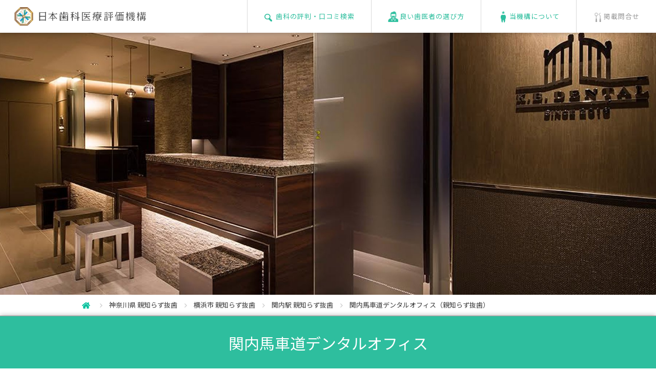

--- FILE ---
content_type: text/html; charset=UTF-8
request_url: https://www.jidv.org/clinics/%E9%96%A2%E5%86%85%E9%A6%AC%E8%BB%8A%E9%81%93%E3%83%87%E3%83%B3%E3%82%BF%E3%83%AB%E3%82%AA%E3%83%95%E3%82%A3%E3%82%B9/%E8%A6%AA%E7%9F%A5%E3%82%89%E3%81%9A%E3%81%AE%E6%8A%9C%E6%AD%AF
body_size: 15438
content:
<!doctype html>
<html lang="ja">
<head>
  <meta charset="UTF-8">
        <link rel="preload" href="/common/font/fontello.woff" as="font" type="font/woff2" crossorigin />
      <title>関内の親知らずの抜歯｜531件の口コミ【関内馬車道デンタルオフィス】神奈川県横浜市</title>
      <meta name="description" content="2026.01.17更新：40代男性【治療の技術は良かった】医師の治療の技術は良かったと思うが、説明が少し足りない" />
    
      <meta name="keywords" content="横浜市, 関内駅,  親知らずの抜歯,歯科,歯医者,おすすめ,評判,口コミ" />
    <meta name="viewport" content="width=640,user-scalable=no">
  <style>@charset "UTF-8";a,abbr,acronym,address,applet,article,aside,audio,b,big,blockquote,body,canvas,caption,center,cite,code,dd,del,details,dfn,div,dl,dt,em,embed,fieldset,figcaption,figure,footer,form,h1,h2,h3,h4,h5,h6,header,hgroup,html,i,iframe,img,ins,kbd,label,legend,li,mark,menu,nav,object,ol,output,p,pre,q,ruby,s,samp,section,small,span,strike,strong,sub,summary,sup,table,tbody,td,tfoot,th,thead,time,tr,tt,u,ul,var,video{margin:0;padding:0;border:0;font-size:100%;font:inherit;vertical-align:baseline}article,aside,details,figcaption,figure,footer,header,hgroup,menu,nav,section{display:block}body{line-height:1}ol,ul{list-style:none}blockquote,q{quotes:none}blockquote:after,blockquote:before,q:after,q:before{content:'';content:none}table{border-collapse:collapse;border-spacing:0}</style>
      <script>function is_mobile(){var e=navigator.userAgent;return 0<e.indexOf("iPhone")||0<e.indexOf("iPad")||0<e.indexOf("iPod")||0<e.indexOf("Android")&&0<e.indexOf("Mobile")||0<e.indexOf("Android")&&0<e.indexOf("Tablet")||0<e.indexOf("Kindle")}function jsload(e){var n;0!=e.length&&((n=document.createElement("script")).type="text/javascript",n.defer=!0,n.src=e.shift(),window.ActiveXObject?n.onreadystatechange=function(){"complete"!=n.readyState&&"loaded"!=n.readyState||jsload(e)}:n.onload=function(){jsload(e)},(body=document.getElementsByTagName("body")[0]).appendChild(n))}function load_one_css(n){(e=document.createElement("link")).rel="stylesheet",e.href=n,document.head.appendChild(e)}function cssload(t){requestAnimationFrame(function(e){for(var n of t)load_one_css(n)})}</script>
      <style>@charset "UTF-8";*,body{font-family:"Noto Sans JP",sans-serif}body{-webkit-text-size-adjust:100%;line-height:1.6em;min-width:320px;font-size:13px;color:#383838}header{position:fixed;width:100%;min-width:1060px;height:64px;background:#fff;box-shadow:1px 0 10px rgba(0,0,0,0.3);top:0;left:0;z-index:1000}header #headerWrap{position:relative}header #hnav a li,header span{padding:14px 20px 5px 28px;display:inline-block}header span img{height:36px;width:auto}header #hnav{height:64px;position:absolute;top:0;right:0}header #hnav a li{padding:0 32px;height:64px;line-height:64px;letter-spacing:1px;border-left:1px solid #d9d9d9}header #hnav a li:not(#hnav3){color:#2ebe9e}header #hnav a li img{vertical-align:middle;display:inline-block;margin-right:3px;margin-top:-1px}header #hnav a li#hnav1{background:url(/common/images/header_icon1.png) no-repeat 32px center}header #hnav a li#hnav2{background:url(/common/images/header_icon2.png) no-repeat 32px center}header #hnav a li#hnav3{background:url(/common/images/header_icon3.png) no-repeat 32px center}header #hnav a li#hnav4{background:url(/common/images/header_icon4.png) no-repeat 32px center}#spSearch,#spmenu,.sp_only{display:none!important}#wrapper{position:relative;padding-top:64px;min-width:1060px}dd,dt,h3,li,p{max-height:99999px}img{vertical-align:bottom;max-width:100%}a{text-decoration:none;color:inherit}div,h3,li,p{font-family:"Noto Sans JP",sans-serif}#kobetsu_topArea #photoArea .fav span{font-size:80%}#kobetsu_topArea #photoArea{width:100%;overflow:hidden;position:relative;z-index:0}#kobetsu_topArea #photoArea .photo img{width:100%;height:512px;object-fit:cover}#kobetsu_topArea #photoArea.noPhoto{background:#f2f2f2}#kobetsu_topArea #photoArea.noPhoto .logo{width:100%;text-align:center;padding-top:185px}#kobetsu_topArea #photoArea .fav{position:absolute;bottom:16px;right:36px;height:28px;line-height:28px;color:#fff;font-size:153.8%;border-radius:3px;background:url(../images/icon_point.png) no-repeat 8px center rgba(0,0,0,0.5);padding:0 8px 0 30px;letter-spacing:0.1em}#kobetsu_topArea #photoArea .top100{position:absolute;top:0;right:37px}#kobetsu_topArea h1{position:absolute;width:100%;background:#2ebe9e;color:#fff;font-size:230.7%;line-height:1.4em;text-align:center;z-index:10;box-shadow:0 0 10px rgba(0,0,0,0.3);border-bottom:1px solid #cacaca;border-top:1px solid #9d9d9d}#kobetsu_topArea h1 span{display:inline-block;padding:32px}#kobetsu_topArea h1.mark span{background:url(../images/icon_markL.png) no-repeat left center;padding-left:60px}#kobetsu_topArea .tagList{position:relative;background:#f2f2f2;box-shadow:0 0 8px rgba(0,0,0,0.2);padding:12px;z-index:8;border-bottom:1px solid #dedede}#kobetsu_topArea .tagList p{width:867px;margin:0 auto;text-align:right;position:relative}#kobetsu_topArea .tagList p span{display:inline-block;color:#fff;padding:4px 8px;background:silver;border-radius:3px;margin-left:8px}#kobetsu_topArea .tagList p span.updated{color:#2ebe9e;letter-spacing:1px;display:block;position:absolute;background:0 0;font-size:116%}#kobetsuDetail{position:relative;z-index:0}#kobetsuDetail #scoreArea{background:#fff;width:867px;margin:0 auto;padding:65px 0 100px;position:relative}#kobetsuDetail #scoreArea #score{width:158px;float:left;color:#35c1c6;background:url(/common/images/bg_kobetsu_score.png) no-repeat top}#kobetsuDetail #scoreArea #score .stars{margin-top:75px;text-align:center;font-size:123%;height:23px;line-height:23px;letter-spacing:4px}#kobetsuDetail #scoreArea #score .num{height:40px;line-height:40px;text-align:center;font-size:207.6%;padding-bottom:20px}#kobetsuDetail #scoreArea #enq{width:158px;float:left;background:url(/common/images/bg_kobetsu_enq.png) no-repeat top;margin-left:34px;color:#2ebe9e}#kobetsuDetail #scoreArea #enq p{height:158px;box-sizing:border-box;-webkit-box-sizing:border-box;padding:96px 0 22px;line-height:40px;font-size:207.6%;text-align:center}#kobetsuDetail #scoreArea #enq p span{font-size:60%}#kobetsuDetail #scoreArea h3{font-size:123%;text-align:center;line-height:1.1em;margin-top:18px}#kobetsuDetail #scoreArea table{float:right;width:450px;border:1px solid #d2d2d2}#kobetsuDetail #scoreArea table th{width:216px;border-top:1px dotted #d2d2d2;height:34px;line-height:34px;font-size:107.6%;color:#969696}#kobetsuDetail #scoreArea table td{border-top:1px dotted #d2d2d2;border-left:1px solid #d2d2d2;height:34px;line-height:34px;padding-left:44px}#kobetsuDetail #scoreArea table td img{width:17px;vertical-align:text-top;display:inline-block;margin-right:5px;font-size:1px}#kobetsuDetail #scoreArea table td span{color:#383838;font-size:153.8%;display:inline-block;padding-left:10px}#kobetsuDetail #scoreArea table tr:first-child td,#kobetsuDetail #scoreArea table tr:first-child th{border-top:0}#kobetsuDetail #scoreArea #aboutScore{position:absolute;right:0;bottom:50px}#kobetsuDetail #scoreArea #aboutScore a{display:inline-block;color:#969696;border:1px solid #d9d9d9;border-radius:3px;padding:6px 10px}#kobetsuDetail #scoreArea #aboutScore span{display:inline-block;margin-right:5px;color:#d9d9d9}#kobetsuDetail .grayWrap h3{color:#2ebe9e;font-size:230.7%;line-height:1.5em;margin-bottom:20px}#kobetsuDetail .grayWrap span.h3_complaint{font-size:12px}#kobetsuDetail .grayWrap p.refnumber{text-align:center;margin-bottom:30px}#footerLink p a{color:#fff}#popupBox #img #image{background:#fff}.clearfix:after{content:"";display:block;clear:both}#popupBox #img .btn.nextBtn{float:right}#footerLink p{display:inline-block;width:4.2em}#footerLink p{width:300px;padding:0 50px;border-left:1px solid #1d957a;letter-spacing:0.1em;font-size:107%;text-align:left}#popupBox .closeBtn{position:absolute}#popupBox{width:100%;height:100%;position:fixed;top:0;left:0;z-index:1005;background:rgba(0,0,0,0.7);display:none}#popupBox #img{position:absolute;top:90px;left:50%;width:800px;margin-left:-400px;text-align:center}#popupBox #img .btn{background:#2ebe9e;color:#fff;padding:15px 24px;float:left;margin-top:24px;border-radius:3px}#popupBox #img .prevBtn span{display:inline-block;margin-right:20px}#popupBox #img .nextBtn span{display:inline-block;margin-left:20px}#popupBox #hyouka{box-sizing:border-box;-webkit-box-sizing:border-box}#popupBox #hyouka{position:absolute;top:90px;width:580px;left:50%;margin-left:-290px;background:#fff;padding:39px;border:1px solid #d0cfcf}#popupBox #hyouka h3{color:#31a188;font-size:215.3%}#popupBox #hyouka dl dt,#popupBox02 dl dt{margin-top:24px;color:#313131;font-size:161.5%}#popupBox #hyouka dl dd,#popupBox02 dl dd{color:#a5a5a5;margin-top:8px;font-size:123%}#popupBox #hyouka .gray{margin-top:50px;background:#eee;padding:20px;font-size:107.6%}#popupBox .closeBtn{display:block;top:-40px;right:0;font-size:40px;color:#2ebe9e}.clearfix{zoom:1}.current_info{border-bottom:#e5e5e5 1px solid}.current_info_in{width:960px;margin:auto;padding:10px 0}.current_info_in ul{float:left}.current_info_in ul li{display:inline-block}.current_info_in ul li img{vertical-align:middle;margin-right:5px}.current_info_in ul li:after{content:"";width:6px;height:9px;background:url(/common/images/icon_bread_arw.png) no-repeat center top;background-size:contain;display:inline-block;vertical-align:middle;margin:0 10px}.current_info_in ul li:last-child:after{content:none}header #hnav a li#hnav3{color:#969696}#kobetsu_topArea #photoArea .slick-dotted.slick-slider{margin-bottom:0}#kobetsu_topArea #photoArea{height:auto;min-width:unset}#kobetsu_topArea #photoArea .slick-dots{bottom:50px}#kobetsu_topArea #photoArea .slick-dots li{width:10px;height:10px;border-radius:10px;border:solid 1px #2ebe9d}#kobetsu_topArea #photoArea .slick-dots li.slick-active,.recommendation ul.recommend-list .slick-dots li.slick-active{background:#2ebe9d}#kobetsu_topArea #photoArea .slick-dots li button:before{width:10px;height:10px}.slick-dots>li:first-child:last-child{display:none}#kobetsuDetail .recommendation:last-of-type{border-bottom:none}.recommendation ul.recommend-list .slick-dots{justify-content:center}.recommendation ul.recommend-list .slick-dots li{width:9px!important;height:9px!important;border-radius:5px;padding:0;border:solid 1px #2ebe9d}#kobetsu_topArea.dr h1{position:static!important}.aboutCriteria{width:864px;border:solid 1px #caa72d;padding:3px;margin:80px auto 0}.aboutCriteria .inner{border:solid 1px #caa72d;padding:20px}.aboutCriteria p{font-size:20px;font-weight:500;color:#caa72d;text-align:center;line-height:1.8}.aboutCriteria p span{padding-left:40px;position:relative}.aboutCriteria p span:before{content:"";width:25px;height:34px;background:url(/common/images/icon_mark.png) no-repeat;background-size:contain;position:absolute;left:0;top:-4px}.aboutCriteria a.btn{display:table;font-size:14px;color:#fff;background:url(/common/images/arrow01.png) #caa72d no-repeat;background-size:9px;background-position:top 50% right 15px;padding:0.8em 34px 0.8em 1em;margin:15px auto 0;border-radius:2px}.aboutCriteria.semi,.aboutCriteria.semi .inner{border-color:#9e9d9b}.aboutCriteria.semi p{color:#9e9d9b}.aboutCriteria.semi a.btn{background-color:#9e9d9b}.aboutCriteria.semi p span:before{background:url(/common/images/icon_mark_semi.png) no-repeat;background-size:contain}.aboutCriteria.green,.aboutCriteria.green .inner{border-color:#2ebe9e}.aboutCriteria.green p{color:#2ebe9e}.aboutCriteria.green p span{padding-left:50px}.aboutCriteria.green a.btn{background-color:#2ebe9e}.aboutCriteria.star_2 p span:before{width:43px;height:25px;background:url(/common/images/icon-star02.png) no-repeat;background-size:contain;top:0}.aboutCriteria.star_1 p span:before{width:43px;height:25px;background:url(/common/images/icon-star01.png) no-repeat;background-size:contain;top:0}#popupBox02,.overlay{opacity:0;visibility:hidden;position:fixed}.overlay{width:100%;height:100%;background:rgba(0,0,0,0.7);top:0;left:0;z-index:9999}#popupBox02{width:580px;top:50%;left:50%;transform:translate(-50%,-50%);z-index:10000}#popupBox02 .inner{max-height:80vh;background:#fff;padding:39px;box-sizing:border-box;overflow:scroll}#popupBox02 h3{background:#31a188;color:#fff;line-height:1.6;padding:0 0.5em;font-size:215.3%}#popupBox02 .closeBtn{display:block;position:absolute;top:-40px;right:0;font-size:40px;color:#2ebe9e}</style> 
  <!--[if gt IE 8]>
    <script src="https://api.html5media.info/1.1.4/html5media.min.js"></script>
  <![endif]-->
  <!--[if lt IE 9]>
    <script src="https://html5shiv.googlecode.com/svn/trunk/html5.js"></script>
    <script src="https://css3-mediaqueries-js.googlecode.com/svn/trunk/css3-mediaqueries.js"></script>
  <![endif]-->
  <!--[if lt IE 7]>
    <script src="/common/js/DD_belatedPNG_0.0.8a-min.js"></script>
    <script>DD_belatedPNG.fix('img, .png_bg');</script>
  <![endif]-->
    <link rel="canonical" href="https://www.jidv.org/clinics/%E9%96%A2%E5%86%85%E9%A6%AC%E8%BB%8A%E9%81%93%E3%83%87%E3%83%B3%E3%82%BF%E3%83%AB%E3%82%AA%E3%83%95%E3%82%A3%E3%82%B9/%E8%A6%AA%E7%9F%A5%E3%82%89%E3%81%9A%E3%81%AE%E6%8A%9C%E6%AD%AF" />
        <link rel="next" href="https://www.jidv.org/clinics/%E9%96%A2%E5%86%85%E9%A6%AC%E8%BB%8A%E9%81%93%E3%83%87%E3%83%B3%E3%82%BF%E3%83%AB%E3%82%AA%E3%83%95%E3%82%A3%E3%82%B9/%E8%A6%AA%E7%9F%A5%E3%82%89%E3%81%9A%E3%81%AE%E6%8A%9C%E6%AD%AF?page=2" />
      <script type="application/ld+json">
{
  "@context": "http://schema.org",
  "@type": "Organization",
  "name": "日本歯科医療評価機構",
  "url": "https://www.jidv.org",
  "sameAs": "https://www.facebook.com/jidv.org/",
  "mainEntityOfPage": {
    "@type": "MedicalWebPage"
  }
}
</script>
  <meta name="thumbnail" content="https://www.jidv.org/images/clinic/146_mainv.jpg">
  <link rel="preconnect" href="https://fonts.googleapis.com">
  <link rel="preconnect" href="https://fonts.gstatic.com" crossorigin>
      <!--
    <script defer src="/common/js/load_analystics.min.js"></script>
    <script defer src="https://www.google-analytics.com/analytics.js"></script>
    -->
    <!-- Google Tag Manager -->
    <script>(function(w,d,s,l,i){w[l]=w[l]||[];w[l].push({'gtm.start':
    new Date().getTime(),event:'gtm.js'});var f=d.getElementsByTagName(s)[0],
    j=d.createElement(s),dl=l!='dataLayer'?'&l='+l:'';j.async=true;j.src=
    'https://www.googletagmanager.com/gtm.js?id='+i+dl;f.parentNode.insertBefore(j,f);
    })(window,document,'script','dataLayer','GTM-M9TGTL3');</script>
    <!-- End Google Tag Manager -->
    <link rel="shortcut icon" href="/images/favicon.ico" />
</head>
<body>
      <!-- Google Tag Manager (noscript) -->
    <noscript><iframe src="https://www.googletagmanager.com/ns.html?id=GTM-M9TGTL3"
    height="0" width="0" style="display:none;visibility:hidden"></iframe></noscript>
    <!-- End Google Tag Manager (noscript) --> 
    <header data-role="header" data-position="fixed">
    <div id="headerWrap" class="clearfix">
      <a href="https://www.jidv.org" title="おすすめの歯科と歯医者の評判や口コミ">
        <span><img src="/common/images/logo.gif" alt="おすすめの歯科と歯医者の評判や口コミ" width="600" height="84"></span>
      </a>
              <ul id="hnav" class="pc_only">
           <a href="/#topSearch"><li id="hnav1"><img src="/common/images/header_icon1_on.png" alt="検索" width="20" height="23">歯科の評判・口コミ検索</li></a><!--
        --><a href="/how_to_choose.html"><li id="hnav4"><img src="/common/images/header_icon4_on.png" alt="選び方">良い歯医者の選び方</li></a><!--
        --><a href="/btoc.html"><li id="hnav2"><img src="/common/images/header_icon2_on.png" alt="about">当機構について</li></a><!--
        --><a href="/btob.html"><li id="hnav3"><img src="/common/images/header_icon3_on.png" alt="contact">掲載問合せ</li></a>
        </ul>
          </div>
  </header>
  <div id="wrapper">
  <div id="kobetsu_topArea">
    <div id="photoArea">
  <p>
    <ul class="mv-slider">
                                <li class="photo"><img src="/images/clinic/146_mainv.jpg" class="pc_only" alt="関内馬車道デンタルオフィス" width="1800" height="1000"></li>
                  </ul>
  </p>
</div>
    <script type="application/ld+json">
{
  "@context": "http://schema.org",
  "@type": "BreadcrumbList",
  "itemListElement": [
    {
      "@type": "ListItem",
      "position": "1",
      "item": {
        "@id": "https://www.jidv.org",
        "name": "HOME"
      }
    }, 
    {
      "@type": "ListItem",
      "position": "2",
      "item": {
        "@id": "https://www.jidv.org/key_search?pref=%E7%A5%9E%E5%A5%88%E5%B7%9D%E7%9C%8C&amp;menu=3",
        "name": "神奈川県 親知らず抜歯"
      }
    }, 
    {
      "@type": "ListItem",
      "position": "3",
      "item": {
        "@id": "https://www.jidv.org/key_search?pref=%E7%A5%9E%E5%A5%88%E5%B7%9D%E7%9C%8C&amp;city=%E6%A8%AA%E6%B5%9C%E5%B8%82&amp;menu=3",
        "name": "横浜市 親知らず抜歯"
      }
    }, 
    
        {
      "@type": "ListItem",
      "position": "4",
      "item": {
        "@id": "https://www.jidv.org/key_search?word=%E9%96%A2%E5%86%85&amp;menu=3",
        "name": "関内駅 親知らず抜歯"
      }
    },
        {
      "@type": "ListItem",
      "position": "5",
      "item": {
        "name": "関内馬車道デンタルオフィス（親知らず抜歯）"
      }
    }
  ]
}
</script>

<div class="current_info">
  <div class="current_info_in clearfix">
    <ul class="breadcrumb">
      <li>
        <a href="/#topSearch"><img src="/common/images/icon_bread_home.png" alt="日本歯科医療評価機構"></a>
        <meta content="1" />
      </li>
      <li>
        <a href="https://www.jidv.org/key_search?pref=%E7%A5%9E%E5%A5%88%E5%B7%9D%E7%9C%8C&amp;menu=3">神奈川県 親知らず抜歯</a>
        <meta content="2" />
      </li>
      <li>
        <a href="https://www.jidv.org/key_search?pref=%E7%A5%9E%E5%A5%88%E5%B7%9D%E7%9C%8C&amp;city=%E6%A8%AA%E6%B5%9C%E5%B8%82&amp;menu=3">横浜市 親知らず抜歯</a>
        <meta content="3" />
      </li>
      
              <li>
          <a href="https://www.jidv.org/key_search?word=%E9%96%A2%E5%86%85&amp;menu=3">関内駅 親知らず抜歯</a>
          <meta content="4" />
        </li>
            <li>
        <p>関内馬車道デンタルオフィス（親知らず抜歯）</p>
        <meta content="5" />
      </li>
    </ul>
  </div>
</div><!-- /current_info -->
    <p class="sp_only ttl-area">
  <span><a href="/key_search?pref=神奈川県">神奈川県</a></span>
  <span><a href="/key_search?city=横浜市">横浜市</a></span>
      <span><a href="/key_search?word=横浜市中区">中区</a></span>
    
      <span><a href="/key_search?word=関内駅">関内駅</a></span>
  </p>
<h1 >
  <span>
    <a href="/clinics/関内馬車道デンタルオフィス">関内馬車道デンタルオフィス</a>
  </span>
</h1>
<span class="updated sp_only">[2026.01.17 更新]</span>
    <div class="tagList pc_only">
	<p>
		<span class="updated">[2026.01.17 更新]</span>
  	<span><a href="/key_search?pref=神奈川県">神奈川県</a></span>
    <span><a href="/key_search?city=横浜市">横浜市</a></span>
					<span><a href="/key_search?word=横浜市中区">中区</a></span>
        
          <span><a href="/key_search?word=関内駅">関内駅</a></span>
    	</p>
</div>
  </div>
  <section id="kobetsuDetail">
        <div id="scoreArea">
  <div class="clearfix">
    <div id="score">
      <p class="stars"><span class="iconFont">SSSSs</span></p>
      <p class="num">4.56</p>
      <h3>患者評価</h3>
    </div>
    <div id="enq">
      <!--
      <p class="num"><span style="font-size:23px;">1444</span><span>件</span></p>
      -->
      <p class="num"><span style="font-size:23px;">1423</span><span>件</span></p>
      <h3>直筆アンケート数</h3>
    </div>
    <table>
      <tr>
        <th>歯科医師の対応</th>
        <td><img src="/common/images/star_on.png" alt="*"><img src="/common/images/star_on.png" alt="*"><img src="/common/images/star_on.png" alt="*"><img src="/common/images/star_on.png" alt="*"><img src="/common/images/star_half.png" alt=""><span>4.56</span></td>
      </tr>
      <tr>
        <th>治療の痛みへの配慮</th>
        <td><img src="/common/images/star_on.png" alt="*"><img src="/common/images/star_on.png" alt="*"><img src="/common/images/star_on.png" alt="*"><img src="/common/images/star_on.png" alt="*"><img src="/common/images/star_off.png" alt=""><span>4.44</span></td>
      </tr>
      <tr>
        <th>スタッフの対応</th>
        <td><img src="/common/images/star_on.png" alt="*"><img src="/common/images/star_on.png" alt="*"><img src="/common/images/star_on.png" alt="*"><img src="/common/images/star_on.png" alt="*"><img src="/common/images/star_half.png" alt=""><span>4.50</span></td>
      </tr>
      <tr>
        <th>設備・衛生面</th>
        <td><img src="/common/images/star_on.png" alt="*"><img src="/common/images/star_on.png" alt="*"><img src="/common/images/star_on.png" alt="*"><img src="/common/images/star_on.png" alt="*"><img src="/common/images/star_half.png" alt=""><span>4.67</span></td>
      </tr>
      <tr>
        <th id="result">時間について</th>
        <td><img src="/common/images/star_on.png" alt="*"><img src="/common/images/star_on.png" alt="*"><img src="/common/images/star_on.png" alt="*"><img src="/common/images/star_on.png" alt="*"><img src="/common/images/star_half.png" alt=""><span>4.59</span></td>
      </tr>
      <!--
              <tr>
          <th>治療の満足度</th>
          <td><img src="/common/images/star_on.png" alt="*"><img src="/common/images/star_on.png" alt="*"><img src="/common/images/star_on.png" alt="*"><img src="/common/images/star_on.png" alt="*"><img src="/common/images/star_half.png" alt=""><span>4.58</span></td>
        </tr>
            -->
    </table>
    <p id="aboutScore"><a href=""><span class="iconFont">?</span>評価について</a></p>
  </div>
</div>
    <script type="application/ld+json">
{
  "@context": "http://schema.org/",
  "@type": "Dentist",
  "url": "https://www.jidv.org/clinics/関内馬車道デンタルオフィス",
  "name": "関内馬車道デンタルオフィス",
  "image": ["https://www.jidv.org/images/clinic/146_subv.jpg"],
  "telephone": "045-299-0488",
  "address": {
    "@type":"PostalAddress",
    "postalCode":"",
    "addressRegion": "神奈川県",
    "addressLocality": "横浜市",
    "streetAddress": "中区尾上町5-68 馬車道RAビル2F",
    "addressCountry":"JP"
  }
    ,"aggregateRating": {
    "@type": "AggregateRating",
    "bestRating": "5",
    "worstRating": "1",
    "ratingValue": "4.56",
    "ratingCount": "1444"
  }
  }
</script>
        <div class="grayWrap">
      <div class="resultArea">
                  <!-- <h3 class="center">531 件の評判・口コミ<span class="h3_complaint">（親知らずの抜歯）</span></h3> -->
                                <h3 class="center">531 件の評判・口コミ<span class="h3_complaint"><a href="/key_search?menu=3">（親知らず抜歯）</a></span></h3> 
                          <p class="refnumber">370127&nbsp;人がこの評判・口コミを参考にしました</p>
        <div class="pager clearfix">
          <nav>
        <ul class="pagination">
            
                            <li class="page-item disabled" aria-disabled="true" aria-label="pagination.previous">
                    <span class="page-link" aria-hidden="true">&lsaquo;</span>
                </li>
            
            
                            
                
                
                                                                                        <li class="page-item active" aria-current="page"><span class="page-link">1</span></li>
                                                                                                <li class="page-item"><a class="page-link" href="https://www.jidv.org/clinics/%E9%96%A2%E5%86%85%E9%A6%AC%E8%BB%8A%E9%81%93%E3%83%87%E3%83%B3%E3%82%BF%E3%83%AB%E3%82%AA%E3%83%95%E3%82%A3%E3%82%B9/%E8%A6%AA%E7%9F%A5%E3%82%89%E3%81%9A%E3%81%AE%E6%8A%9C%E6%AD%AF?page=2#result">2</a></li>
                                                                                                <li class="page-item"><a class="page-link" href="https://www.jidv.org/clinics/%E9%96%A2%E5%86%85%E9%A6%AC%E8%BB%8A%E9%81%93%E3%83%87%E3%83%B3%E3%82%BF%E3%83%AB%E3%82%AA%E3%83%95%E3%82%A3%E3%82%B9/%E8%A6%AA%E7%9F%A5%E3%82%89%E3%81%9A%E3%81%AE%E6%8A%9C%E6%AD%AF?page=3#result">3</a></li>
                                                                                                <li class="page-item"><a class="page-link" href="https://www.jidv.org/clinics/%E9%96%A2%E5%86%85%E9%A6%AC%E8%BB%8A%E9%81%93%E3%83%87%E3%83%B3%E3%82%BF%E3%83%AB%E3%82%AA%E3%83%95%E3%82%A3%E3%82%B9/%E8%A6%AA%E7%9F%A5%E3%82%89%E3%81%9A%E3%81%AE%E6%8A%9C%E6%AD%AF?page=4#result">4</a></li>
                                                                                                <li class="page-item"><a class="page-link" href="https://www.jidv.org/clinics/%E9%96%A2%E5%86%85%E9%A6%AC%E8%BB%8A%E9%81%93%E3%83%87%E3%83%B3%E3%82%BF%E3%83%AB%E3%82%AA%E3%83%95%E3%82%A3%E3%82%B9/%E8%A6%AA%E7%9F%A5%E3%82%89%E3%81%9A%E3%81%AE%E6%8A%9C%E6%AD%AF?page=5#result">5</a></li>
                                                                                                <li class="page-item"><a class="page-link" href="https://www.jidv.org/clinics/%E9%96%A2%E5%86%85%E9%A6%AC%E8%BB%8A%E9%81%93%E3%83%87%E3%83%B3%E3%82%BF%E3%83%AB%E3%82%AA%E3%83%95%E3%82%A3%E3%82%B9/%E8%A6%AA%E7%9F%A5%E3%82%89%E3%81%9A%E3%81%AE%E6%8A%9C%E6%AD%AF?page=6#result">6</a></li>
                                                                                                <li class="page-item"><a class="page-link" href="https://www.jidv.org/clinics/%E9%96%A2%E5%86%85%E9%A6%AC%E8%BB%8A%E9%81%93%E3%83%87%E3%83%B3%E3%82%BF%E3%83%AB%E3%82%AA%E3%83%95%E3%82%A3%E3%82%B9/%E8%A6%AA%E7%9F%A5%E3%82%89%E3%81%9A%E3%81%AE%E6%8A%9C%E6%AD%AF?page=7#result">7</a></li>
                                                                                                <li class="page-item"><a class="page-link" href="https://www.jidv.org/clinics/%E9%96%A2%E5%86%85%E9%A6%AC%E8%BB%8A%E9%81%93%E3%83%87%E3%83%B3%E3%82%BF%E3%83%AB%E3%82%AA%E3%83%95%E3%82%A3%E3%82%B9/%E8%A6%AA%E7%9F%A5%E3%82%89%E3%81%9A%E3%81%AE%E6%8A%9C%E6%AD%AF?page=8#result">8</a></li>
                                                                                                <li class="page-item"><a class="page-link" href="https://www.jidv.org/clinics/%E9%96%A2%E5%86%85%E9%A6%AC%E8%BB%8A%E9%81%93%E3%83%87%E3%83%B3%E3%82%BF%E3%83%AB%E3%82%AA%E3%83%95%E3%82%A3%E3%82%B9/%E8%A6%AA%E7%9F%A5%E3%82%89%E3%81%9A%E3%81%AE%E6%8A%9C%E6%AD%AF?page=9#result">9</a></li>
                                                                                                <li class="page-item"><a class="page-link" href="https://www.jidv.org/clinics/%E9%96%A2%E5%86%85%E9%A6%AC%E8%BB%8A%E9%81%93%E3%83%87%E3%83%B3%E3%82%BF%E3%83%AB%E3%82%AA%E3%83%95%E3%82%A3%E3%82%B9/%E8%A6%AA%E7%9F%A5%E3%82%89%E3%81%9A%E3%81%AE%E6%8A%9C%E6%AD%AF?page=10#result">10</a></li>
                                                                                        
                                    <li class="page-item disabled" aria-disabled="true"><span class="page-link">...</span></li>
                
                
                                            
                
                
                                                                                        <li class="page-item"><a class="page-link" href="https://www.jidv.org/clinics/%E9%96%A2%E5%86%85%E9%A6%AC%E8%BB%8A%E9%81%93%E3%83%87%E3%83%B3%E3%82%BF%E3%83%AB%E3%82%AA%E3%83%95%E3%82%A3%E3%82%B9/%E8%A6%AA%E7%9F%A5%E3%82%89%E3%81%9A%E3%81%AE%E6%8A%9C%E6%AD%AF?page=26#result">26</a></li>
                                                                                                <li class="page-item"><a class="page-link" href="https://www.jidv.org/clinics/%E9%96%A2%E5%86%85%E9%A6%AC%E8%BB%8A%E9%81%93%E3%83%87%E3%83%B3%E3%82%BF%E3%83%AB%E3%82%AA%E3%83%95%E3%82%A3%E3%82%B9/%E8%A6%AA%E7%9F%A5%E3%82%89%E3%81%9A%E3%81%AE%E6%8A%9C%E6%AD%AF?page=27#result">27</a></li>
                                                                        
            
                            <li class="page-item">
                    <a class="page-link" href="https://www.jidv.org/clinics/%E9%96%A2%E5%86%85%E9%A6%AC%E8%BB%8A%E9%81%93%E3%83%87%E3%83%B3%E3%82%BF%E3%83%AB%E3%82%AA%E3%83%95%E3%82%A3%E3%82%B9/%E8%A6%AA%E7%9F%A5%E3%82%89%E3%81%9A%E3%81%AE%E6%8A%9C%E6%AD%AF?page=2#result" rel="next" aria-label="pagination.next">&rsaquo;</a>
                </li>
                    </ul>
    </nav>

        </div>
        <ul class="list enqList">
                                <script type="application/ld+json">
{
  "@context": "http://schema.org/",
  "@type": "Review",
  "url": "https://www.jidv.org/clinics/関内馬車道デンタルオフィス",
  "datePublished": "2026-01-17",
  "publisher": {
    "@type": "Organization",
    "name": "日本歯科医療評価機構",
    "sameAs": "https://www.jidv.org"
  },
  "itemReviewed": {
    "@type": "Dentist",
    "name": "関内馬車道デンタルオフィス",
    "sameAs": "https://www.kbdent.com/",
    "url": "https://www.jidv.org/clinics/関内馬車道デンタルオフィス",
    "image": "https://www.jidv.org/images/clinic/146_subv.jpg",
    "telephone": "045-299-0488"
  },
    "image": "https://www.jidv.org/images/kuchikomi/110798.jpg",
    "author":{
    "@type": "Person",
    "name": "40代 男性" ,
    "gender": "http://schema.org/Male"
  },
    "reviewRating": {
    "@type":"Rating",
    "ratingValue": "5.00",
    "bestRating": "5",
    "worstRating": "1"
  },
    "description": "清潔感のあるクリニックで、説明も丁寧にして頂けてとても良かったです。
親知らずの抜歯後の経過も順調です。",
  "inLanguage": "jp"
}
</script>
            <li>
	<div class="titles">
		<h4>抜歯後の経過も順調</h4>
    <div>
      <p class="stars"><img src="/common/images/star_on.png" alt="*"><img src="/common/images/star_on.png" alt="*"><img src="/common/images/star_on.png" alt="*"><img src="/common/images/star_on.png" alt="*"><img src="/common/images/star_on.png" alt="*">
        <span>5.00</span>
      </p>
      <p class="who">
        <span><img src="/common/images/icon_man.png" alt="男性"></span>
        <span>40代</span>
      </p>
      <p class="date">
        <meta content="2026-01-17">2026.01.17
      </p>
		</div>
	</div>
	<div class="comments">
		<p class="text">
              <img src='/images/comment_good.gif' alt="良いところ"><br>清潔感のあるクリニックで、説明も丁寧にして頂けてとても良かったです。<br />
親知らずの抜歯後の経過も順調です。<br><br>
        <img src='/images/comment_improve.gif' alt="改善点"><br>特にありません
                    <br><br><img src='/images/comment_staff.gif' alt="ひとこと"><br>河合先生<br />
高い技術で治療して頂き、ありがとうございました。
          </p>
		<p class="complaint">
            <a href='/clinics/関内馬車道デンタルオフィス/親知らず抜歯'>親知らず抜歯</a>
	  </p>
	</div>
	  
            <p class="enqBtn"><a href="/images/kuchikomi/110798.jpg" class="popup alhover new_all" alt="おすすめの評判を読む"></a></p>
      </li>
                      <script type="application/ld+json">
{
  "@context": "http://schema.org/",
  "@type": "Review",
  "url": "https://www.jidv.org/clinics/関内馬車道デンタルオフィス",
  "datePublished": "2025-12-23",
  "publisher": {
    "@type": "Organization",
    "name": "日本歯科医療評価機構",
    "sameAs": "https://www.jidv.org"
  },
  "itemReviewed": {
    "@type": "Dentist",
    "name": "関内馬車道デンタルオフィス",
    "sameAs": "https://www.kbdent.com/",
    "url": "https://www.jidv.org/clinics/関内馬車道デンタルオフィス",
    "image": "https://www.jidv.org/images/clinic/146_subv.jpg",
    "telephone": "045-299-0488"
  },
    "image": "https://www.jidv.org/images/kuchikomi/110147.jpg",
    "author":{
    "@type": "Person",
    "name": "60代 男性" ,
    "gender": "http://schema.org/Male"
  },
    "reviewRating": {
    "@type":"Rating",
    "ratingValue": "3.60",
    "bestRating": "5",
    "worstRating": "1"
  },
    "description": "医師の治療の技術は良かったと思うが、説明が少し足りない",
  "inLanguage": "jp"
}
</script>
            <li>
	<div class="titles">
		<h4>治療の技術は良かった</h4>
    <div>
      <p class="stars"><img src="/common/images/star_on.png" alt="*"><img src="/common/images/star_on.png" alt="*"><img src="/common/images/star_on.png" alt="*"><img src="/common/images/star_half.png" alt=""><img src="/common/images/star_off.png" alt="">
        <span>3.60</span>
      </p>
      <p class="who">
        <span><img src="/common/images/icon_man.png" alt="男性"></span>
        <span>60代</span>
      </p>
      <p class="date">
        <meta content="2025-12-23">2025.12.23
      </p>
		</div>
	</div>
	<div class="comments">
		<p class="text">
              <img src='/images/comment_good.gif' alt="良いところ"><br>医師の治療の技術は良かったと思うが、説明が少し足りない<br><br>
        <img src='/images/comment_improve.gif' alt="改善点"><br>記載なし
                </p>
		<p class="complaint">
            <a href='/clinics/関内馬車道デンタルオフィス/親知らず抜歯'>親知らず抜歯</a>｜<a href='/clinics/関内馬車道デンタルオフィス/ホワイトニング'>ホワイトニング</a>
	  </p>
	</div>
	  
            <p class="enqBtn"><a href="/images/kuchikomi/110147.jpg" class="popup alhover new_all" alt="おすすめの評判を読む"></a></p>
      </li>
                      <script type="application/ld+json">
{
  "@context": "http://schema.org/",
  "@type": "Review",
  "url": "https://www.jidv.org/clinics/関内馬車道デンタルオフィス",
  "datePublished": "2025-11-15",
  "publisher": {
    "@type": "Organization",
    "name": "日本歯科医療評価機構",
    "sameAs": "https://www.jidv.org"
  },
  "itemReviewed": {
    "@type": "Dentist",
    "name": "関内馬車道デンタルオフィス",
    "sameAs": "https://www.kbdent.com/",
    "url": "https://www.jidv.org/clinics/関内馬車道デンタルオフィス",
    "image": "https://www.jidv.org/images/clinic/146_subv.jpg",
    "telephone": "045-299-0488"
  },
    "image": "https://www.jidv.org/images/kuchikomi/108545.jpg",
    "author":{
    "@type": "Person",
    "name": "20代 女性" ,
    "gender": "http://schema.org/Female"
  },
    "reviewRating": {
    "@type":"Rating",
    "ratingValue": "5.00",
    "bestRating": "5",
    "worstRating": "1"
  },
    "description": "親知らずの抜歯は怖くてずっと避けていましたが、ホームページで痛みに配慮してくださる方針を拝見し、思い切ってお願いしました。
眠っている間に終わり、痛みもなく抜歯が終わり安心でした。
出血で不安になり、こちらからお電話した際も、先生が直接ご対応してくださり、とても心強かったです。ありがとうございました。",
  "inLanguage": "jp"
}
</script>
            <li>
	<div class="titles">
		<h4>痛みもなく抜歯が終わり安心</h4>
    <div>
      <p class="stars"><img src="/common/images/star_on.png" alt="*"><img src="/common/images/star_on.png" alt="*"><img src="/common/images/star_on.png" alt="*"><img src="/common/images/star_on.png" alt="*"><img src="/common/images/star_on.png" alt="*">
        <span>5.00</span>
      </p>
      <p class="who">
        <span><img src="/common/images/icon_woman.png" alt="女性"></span>
        <span>20代</span>
      </p>
      <p class="date">
        <meta content="2025-11-15">2025.11.15
      </p>
		</div>
	</div>
	<div class="comments">
		<p class="text">
              <img src='/images/comment_good.gif' alt="良いところ"><br>親知らずの抜歯は怖くてずっと避けていましたが、ホームページで痛みに配慮してくださる方針を拝見し、思い切ってお願いしました。<br />
眠っている間に終わり、痛みもなく抜歯が終わり安心でした。<br />
出血で不安になり、こちらからお電話した際も、先生が直接ご対応してくださり、とても心強かったです。ありがとうございました。<br><br>
        <img src='/images/comment_improve.gif' alt="改善点"><br>トイレ内にハンドソープがあるととても嬉しく思います。
                    <br><br><img src='/images/comment_staff.gif' alt="ひとこと"><br>河合先生<br />
痛みに弱いため、とても配慮してくださり、本当にありがとうございました。
          </p>
		<p class="complaint">
            <a href='/clinics/関内馬車道デンタルオフィス/親知らず抜歯'>親知らず抜歯</a>｜<a href='/clinics/関内馬車道デンタルオフィス/予防歯科'>予防歯科</a>
	  </p>
	</div>
	  
            <p class="enqBtn"><a href="/images/kuchikomi/108545.jpg" class="popup alhover new_all" alt="おすすめの評判を読む"></a></p>
      </li>
                      <script type="application/ld+json">
{
  "@context": "http://schema.org/",
  "@type": "Review",
  "url": "https://www.jidv.org/clinics/関内馬車道デンタルオフィス",
  "datePublished": "2025-11-07",
  "publisher": {
    "@type": "Organization",
    "name": "日本歯科医療評価機構",
    "sameAs": "https://www.jidv.org"
  },
  "itemReviewed": {
    "@type": "Dentist",
    "name": "関内馬車道デンタルオフィス",
    "sameAs": "https://www.kbdent.com/",
    "url": "https://www.jidv.org/clinics/関内馬車道デンタルオフィス",
    "image": "https://www.jidv.org/images/clinic/146_subv.jpg",
    "telephone": "045-299-0488"
  },
    "image": "https://www.jidv.org/images/kuchikomi/108178.jpg",
    "author":{
    "@type": "Person",
    "name": "70代 女性" ,
    "gender": "http://schema.org/Female"
  },
    "reviewRating": {
    "@type":"Rating",
    "ratingValue": "3.40",
    "bestRating": "5",
    "worstRating": "1"
  },
    "description": "抜歯の手順が良く、短時間で抜ける。",
  "inLanguage": "jp"
}
</script>
            <li>
	<div class="titles">
		<h4>抜歯の手順が良い</h4>
    <div>
      <p class="stars"><img src="/common/images/star_on.png" alt="*"><img src="/common/images/star_on.png" alt="*"><img src="/common/images/star_on.png" alt="*"><img src="/common/images/star_off.png" alt=""><img src="/common/images/star_off.png" alt="">
        <span>3.40</span>
      </p>
      <p class="who">
        <span><img src="/common/images/icon_woman.png" alt="女性"></span>
        <span>70代</span>
      </p>
      <p class="date">
        <meta content="2025-11-07">2025.11.07
      </p>
		</div>
	</div>
	<div class="comments">
		<p class="text">
              <img src='/images/comment_good.gif' alt="良いところ"><br>抜歯の手順が良く、短時間で抜ける。<br><br>
        <img src='/images/comment_improve.gif' alt="改善点"><br>まずカウンセリングをお願いしたが、レントゲンとCT撮影のみで実際に歯を見ての検査がなかった。それだけで「歯を抜きますか。どうしますか」と患者に聞かれたので返答に困った。
                </p>
		<p class="complaint">
            <a href='/clinics/関内馬車道デンタルオフィス/親知らず抜歯'>親知らず抜歯</a>
	  </p>
	</div>
	  
            <p class="enqBtn"><a href="/images/kuchikomi/108178.jpg" class="popup alhover new_all" alt="おすすめの評判を読む"></a></p>
      </li>
                      <script type="application/ld+json">
{
  "@context": "http://schema.org/",
  "@type": "Review",
  "url": "https://www.jidv.org/clinics/関内馬車道デンタルオフィス",
  "datePublished": "2025-10-21",
  "publisher": {
    "@type": "Organization",
    "name": "日本歯科医療評価機構",
    "sameAs": "https://www.jidv.org"
  },
  "itemReviewed": {
    "@type": "Dentist",
    "name": "関内馬車道デンタルオフィス",
    "sameAs": "https://www.kbdent.com/",
    "url": "https://www.jidv.org/clinics/関内馬車道デンタルオフィス",
    "image": "https://www.jidv.org/images/clinic/146_subv.jpg",
    "telephone": "045-299-0488"
  },
    "image": "https://www.jidv.org/images/kuchikomi/107537.jpg",
    "author":{
    "@type": "Person",
    "name": "50代 女性" ,
    "gender": "http://schema.org/Female"
  },
    "reviewRating": {
    "@type":"Rating",
    "ratingValue": "4.40",
    "bestRating": "5",
    "worstRating": "1"
  },
    "description": "・待ち時間が短いと思います。
・全体的にスタッフの方々もシステマティックに動いているように感じました。
・説明は丁寧にしていただきました。",
  "inLanguage": "jp"
}
</script>
            <li>
	<div class="titles">
		<h4>説明は丁寧</h4>
    <div>
      <p class="stars"><img src="/common/images/star_on.png" alt="*"><img src="/common/images/star_on.png" alt="*"><img src="/common/images/star_on.png" alt="*"><img src="/common/images/star_on.png" alt="*"><img src="/common/images/star_off.png" alt="">
        <span>4.40</span>
      </p>
      <p class="who">
        <span><img src="/common/images/icon_woman.png" alt="女性"></span>
        <span>50代</span>
      </p>
      <p class="date">
        <meta content="2025-10-21">2025.10.21
      </p>
		</div>
	</div>
	<div class="comments">
		<p class="text">
              <img src='/images/comment_good.gif' alt="良いところ"><br>・待ち時間が短いと思います。<br />
・全体的にスタッフの方々もシステマティックに動いているように感じました。<br />
・説明は丁寧にしていただきました。<br><br>
        <img src='/images/comment_improve.gif' alt="改善点"><br>特に思いあたることはありません。
                    <br><br><img src='/images/comment_staff.gif' alt="ひとこと"><br>河合先生、林さん<br />
親知らずの抜歯は、麻痺もしびれもなく、とても満足しています。先生を始めスタッフの方々、丁寧な対応ありがとうございました。こちらを選んで良かったです。
          </p>
		<p class="complaint">
            <a href='/clinics/関内馬車道デンタルオフィス/親知らず抜歯'>親知らず抜歯</a>
	  </p>
	</div>
	  
            <p class="enqBtn"><a href="/images/kuchikomi/107537.jpg" class="popup alhover new_all" alt="おすすめの評判を読む"></a></p>
      </li>
                      <script type="application/ld+json">
{
  "@context": "http://schema.org/",
  "@type": "Review",
  "url": "https://www.jidv.org/clinics/関内馬車道デンタルオフィス",
  "datePublished": "2025-10-02",
  "publisher": {
    "@type": "Organization",
    "name": "日本歯科医療評価機構",
    "sameAs": "https://www.jidv.org"
  },
  "itemReviewed": {
    "@type": "Dentist",
    "name": "関内馬車道デンタルオフィス",
    "sameAs": "https://www.kbdent.com/",
    "url": "https://www.jidv.org/clinics/関内馬車道デンタルオフィス",
    "image": "https://www.jidv.org/images/clinic/146_subv.jpg",
    "telephone": "045-299-0488"
  },
    "image": "https://www.jidv.org/images/kuchikomi/106620.jpg",
    "author":{
    "@type": "Person",
    "name": "30代 女性" ,
    "gender": "http://schema.org/Female"
  },
    "reviewRating": {
    "@type":"Rating",
    "ratingValue": "4.60",
    "bestRating": "5",
    "worstRating": "1"
  },
    "description": "親知らずを抜歯するのに不安でしたが、痛みもなかったです。静脈ますい?をしてだったので恐怖はありませんでした。
抜歯前の血液検査の採血がとても上手でした。",
  "inLanguage": "jp"
}
</script>
            <li>
	<div class="titles">
		<h4>恐怖はありませんでした。</h4>
    <div>
      <p class="stars"><img src="/common/images/star_on.png" alt="*"><img src="/common/images/star_on.png" alt="*"><img src="/common/images/star_on.png" alt="*"><img src="/common/images/star_on.png" alt="*"><img src="/common/images/star_half.png" alt="">
        <span>4.60</span>
      </p>
      <p class="who">
        <span><img src="/common/images/icon_woman.png" alt="女性"></span>
        <span>30代</span>
      </p>
      <p class="date">
        <meta content="2025-10-02">2025.10.02
      </p>
		</div>
	</div>
	<div class="comments">
		<p class="text">
              <img src='/images/comment_good.gif' alt="良いところ"><br>親知らずを抜歯するのに不安でしたが、痛みもなかったです。静脈ますい?をしてだったので恐怖はありませんでした。<br />
抜歯前の血液検査の採血がとても上手でした。<br><br>
        <img src='/images/comment_improve.gif' alt="改善点"><br>親知らずを抜歯するところがわかりませんでした。（事前説明）レントゲンがあるので先生は指さしながら説明してほしいと思いました。
                </p>
		<p class="complaint">
            <a href='/clinics/関内馬車道デンタルオフィス/親知らず抜歯'>親知らず抜歯</a>
	  </p>
	</div>
	  
            <p class="enqBtn"><a href="/images/kuchikomi/106620.jpg" class="popup alhover new_all" alt="おすすめの評判を読む"></a></p>
      </li>
                      <script type="application/ld+json">
{
  "@context": "http://schema.org/",
  "@type": "Review",
  "url": "https://www.jidv.org/clinics/関内馬車道デンタルオフィス",
  "datePublished": "2025-09-19",
  "publisher": {
    "@type": "Organization",
    "name": "日本歯科医療評価機構",
    "sameAs": "https://www.jidv.org"
  },
  "itemReviewed": {
    "@type": "Dentist",
    "name": "関内馬車道デンタルオフィス",
    "sameAs": "https://www.kbdent.com/",
    "url": "https://www.jidv.org/clinics/関内馬車道デンタルオフィス",
    "image": "https://www.jidv.org/images/clinic/146_subv.jpg",
    "telephone": "045-299-0488"
  },
    "image": "https://www.jidv.org/images/kuchikomi/106054.jpg",
    "author":{
    "@type": "Person",
    "name": "50代 男性" ,
    "gender": "http://schema.org/Male"
  },
    "reviewRating": {
    "@type":"Rating",
    "ratingValue": "4.40",
    "bestRating": "5",
    "worstRating": "1"
  },
    "description": "抜歯前のカウンセリングで色々と不安な事が聞けて良かった。",
  "inLanguage": "jp"
}
</script>
            <li>
	<div class="titles">
		<h4>色々と不安な事が聞けて良かった</h4>
    <div>
      <p class="stars"><img src="/common/images/star_on.png" alt="*"><img src="/common/images/star_on.png" alt="*"><img src="/common/images/star_on.png" alt="*"><img src="/common/images/star_on.png" alt="*"><img src="/common/images/star_off.png" alt="">
        <span>4.40</span>
      </p>
      <p class="who">
        <span><img src="/common/images/icon_man.png" alt="男性"></span>
        <span>50代</span>
      </p>
      <p class="date">
        <meta content="2025-09-19">2025.09.19
      </p>
		</div>
	</div>
	<div class="comments">
		<p class="text">
              <img src='/images/comment_good.gif' alt="良いところ"><br>抜歯前のカウンセリングで色々と不安な事が聞けて良かった。<br><br>
        <img src='/images/comment_improve.gif' alt="改善点"><br>治療料金について、歯科に寄って色々ですが、このような物を使ったり他院との違いがわかり、料金が違うという事を明確にして欲しいと思った。
                </p>
		<p class="complaint">
            <a href='/clinics/関内馬車道デンタルオフィス/親知らず抜歯'>親知らず抜歯</a>
	  </p>
	</div>
	  
            <p class="enqBtn"><a href="/images/kuchikomi/106054.jpg" class="popup alhover new_all" alt="おすすめの評判を読む"></a></p>
      </li>
                      <script type="application/ld+json">
{
  "@context": "http://schema.org/",
  "@type": "Review",
  "url": "https://www.jidv.org/clinics/関内馬車道デンタルオフィス",
  "datePublished": "2025-09-18",
  "publisher": {
    "@type": "Organization",
    "name": "日本歯科医療評価機構",
    "sameAs": "https://www.jidv.org"
  },
  "itemReviewed": {
    "@type": "Dentist",
    "name": "関内馬車道デンタルオフィス",
    "sameAs": "https://www.kbdent.com/",
    "url": "https://www.jidv.org/clinics/関内馬車道デンタルオフィス",
    "image": "https://www.jidv.org/images/clinic/146_subv.jpg",
    "telephone": "045-299-0488"
  },
    "image": "https://www.jidv.org/images/kuchikomi/105930.jpg",
    "author":{
    "@type": "Person",
    "name": "Unknown" ,
    "gender": "不明"
  },
    "reviewRating": {
    "@type":"Rating",
    "ratingValue": "4.80",
    "bestRating": "5",
    "worstRating": "1"
  },
    "description": "記載なし",
  "inLanguage": "jp"
}
</script>
            <li>
	<div class="titles">
		<h4>記載なし</h4>
    <div>
      <p class="stars"><img src="/common/images/star_on.png" alt="*"><img src="/common/images/star_on.png" alt="*"><img src="/common/images/star_on.png" alt="*"><img src="/common/images/star_on.png" alt="*"><img src="/common/images/star_half.png" alt="">
        <span>4.80</span>
      </p>
      <p class="who">
        <span></span>
        <span></span>
      </p>
      <p class="date">
        <meta content="2025-09-18">2025.09.18
      </p>
		</div>
	</div>
	<div class="comments">
		<p class="text">
              <img src='/images/comment_good.gif' alt="良いところ"><br>記載なし<br><br>
        <img src='/images/comment_improve.gif' alt="改善点"><br>記載なし
                    <br><br><img src='/images/comment_staff.gif' alt="ひとこと"><br>河合毅師先生<br />
長年の不調が全て解決しました。安心して通えます。
          </p>
		<p class="complaint">
            <a href='/clinics/関内馬車道デンタルオフィス/虫歯治療'>虫歯治療</a>｜<a href='/clinics/関内馬車道デンタルオフィス/親知らず抜歯'>親知らず抜歯</a>｜<a href='/clinics/関内馬車道デンタルオフィス/根管治療'>根管治療</a>｜<a href='/clinics/関内馬車道デンタルオフィス/以前行ってた歯医者の前歯のスカルプチュアのやり直しと根の治療'>以前行ってた歯医者の前歯のスカルプチュアのやり直しと根の治療</a>
	  </p>
	</div>
	  
            <p class="enqBtn"><a href="/images/kuchikomi/105930.jpg" class="popup alhover new_all" alt="おすすめの評判を読む"></a></p>
      </li>
                      <script type="application/ld+json">
{
  "@context": "http://schema.org/",
  "@type": "Review",
  "url": "https://www.jidv.org/clinics/関内馬車道デンタルオフィス",
  "datePublished": "2025-08-31",
  "publisher": {
    "@type": "Organization",
    "name": "日本歯科医療評価機構",
    "sameAs": "https://www.jidv.org"
  },
  "itemReviewed": {
    "@type": "Dentist",
    "name": "関内馬車道デンタルオフィス",
    "sameAs": "https://www.kbdent.com/",
    "url": "https://www.jidv.org/clinics/関内馬車道デンタルオフィス",
    "image": "https://www.jidv.org/images/clinic/146_subv.jpg",
    "telephone": "045-299-0488"
  },
    "image": "https://www.jidv.org/images/kuchikomi/105126.jpg",
    "author":{
    "@type": "Person",
    "name": "Unknown" ,
    "gender": "不明"
  },
    "reviewRating": {
    "@type":"Rating",
    "ratingValue": "5.00",
    "bestRating": "5",
    "worstRating": "1"
  },
    "description": "河合先生はとても親切で、抜歯について丁寧にご説明下さいました。
抜歯に恐怖心を抱いていましたが、先生の確かな知識と技術で、麻酔からわずか20分で4本抜いて下さいました。術後の痛みも少なく、河合先生におせわになり本当によかったと感謝しています。ありがとうございました。",
  "inLanguage": "jp"
}
</script>
            <li>
	<div class="titles">
		<h4>確かな知識と技術</h4>
    <div>
      <p class="stars"><img src="/common/images/star_on.png" alt="*"><img src="/common/images/star_on.png" alt="*"><img src="/common/images/star_on.png" alt="*"><img src="/common/images/star_on.png" alt="*"><img src="/common/images/star_on.png" alt="*">
        <span>5.00</span>
      </p>
      <p class="who">
        <span></span>
        <span></span>
      </p>
      <p class="date">
        <meta content="2025-08-31">2025.08.31
      </p>
		</div>
	</div>
	<div class="comments">
		<p class="text">
              <img src='/images/comment_good.gif' alt="良いところ"><br>河合先生はとても親切で、抜歯について丁寧にご説明下さいました。<br />
抜歯に恐怖心を抱いていましたが、先生の確かな知識と技術で、麻酔からわずか20分で4本抜いて下さいました。術後の痛みも少なく、河合先生におせわになり本当によかったと感謝しています。ありがとうございました。<br><br>
        <img src='/images/comment_improve.gif' alt="改善点"><br>特にありません。
                    <br><br><img src='/images/comment_staff.gif' alt="ひとこと"><br>河合毅師先生<br />
すばらしい知識と技術であっという間に4本抜いて下さいました。
          </p>
		<p class="complaint">
            <a href='/clinics/関内馬車道デンタルオフィス/親知らず抜歯'>親知らず抜歯</a>｜<a href='/clinics/関内馬車道デンタルオフィス/親知らず4本抜歯'>親知らず4本抜歯</a>
	  </p>
	</div>
	  
            <p class="enqBtn"><a href="/images/kuchikomi/105126.jpg" class="popup alhover new_all" alt="おすすめの評判を読む"></a></p>
      </li>
                      <script type="application/ld+json">
{
  "@context": "http://schema.org/",
  "@type": "Review",
  "url": "https://www.jidv.org/clinics/関内馬車道デンタルオフィス",
  "datePublished": "2025-08-07",
  "publisher": {
    "@type": "Organization",
    "name": "日本歯科医療評価機構",
    "sameAs": "https://www.jidv.org"
  },
  "itemReviewed": {
    "@type": "Dentist",
    "name": "関内馬車道デンタルオフィス",
    "sameAs": "https://www.kbdent.com/",
    "url": "https://www.jidv.org/clinics/関内馬車道デンタルオフィス",
    "image": "https://www.jidv.org/images/clinic/146_subv.jpg",
    "telephone": "045-299-0488"
  },
    "image": "https://www.jidv.org/images/kuchikomi/104124.jpg",
    "author":{
    "@type": "Person",
    "name": "20代 女性" ,
    "gender": "http://schema.org/Female"
  },
    "reviewRating": {
    "@type":"Rating",
    "ratingValue": "5.00",
    "bestRating": "5",
    "worstRating": "1"
  },
    "description": "あまり歯医者が好きでない私にとって、スタッフの方々の堂々とした立ちふるまいに安心できる環境でした。治療後も腫れなどもなく技術もすばらしいものなんだと実感しました。
お世話になりました。",
  "inLanguage": "jp"
}
</script>
            <li>
	<div class="titles">
		<h4>技術もすばらしい</h4>
    <div>
      <p class="stars"><img src="/common/images/star_on.png" alt="*"><img src="/common/images/star_on.png" alt="*"><img src="/common/images/star_on.png" alt="*"><img src="/common/images/star_on.png" alt="*"><img src="/common/images/star_on.png" alt="*">
        <span>5.00</span>
      </p>
      <p class="who">
        <span><img src="/common/images/icon_woman.png" alt="女性"></span>
        <span>20代</span>
      </p>
      <p class="date">
        <meta content="2025-08-07">2025.08.07
      </p>
		</div>
	</div>
	<div class="comments">
		<p class="text">
              <img src='/images/comment_good.gif' alt="良いところ"><br>あまり歯医者が好きでない私にとって、スタッフの方々の堂々とした立ちふるまいに安心できる環境でした。治療後も腫れなどもなく技術もすばらしいものなんだと実感しました。<br />
お世話になりました。<br><br>
        <img src='/images/comment_improve.gif' alt="改善点"><br>記載なし
                    <br><br><img src='/images/comment_staff.gif' alt="ひとこと"><br>林さん<br />
緊張していた私に優しくおはなしして下さいました。ありがとうございました。
          </p>
		<p class="complaint">
            <a href='/clinics/関内馬車道デンタルオフィス/親知らず抜歯'>親知らず抜歯</a>
	  </p>
	</div>
	  
            <p class="enqBtn"><a href="/images/kuchikomi/104124.jpg" class="popup alhover new_all" alt="おすすめの評判を読む"></a></p>
      </li>
                      <script type="application/ld+json">
{
  "@context": "http://schema.org/",
  "@type": "Review",
  "url": "https://www.jidv.org/clinics/関内馬車道デンタルオフィス",
  "datePublished": "2025-08-01",
  "publisher": {
    "@type": "Organization",
    "name": "日本歯科医療評価機構",
    "sameAs": "https://www.jidv.org"
  },
  "itemReviewed": {
    "@type": "Dentist",
    "name": "関内馬車道デンタルオフィス",
    "sameAs": "https://www.kbdent.com/",
    "url": "https://www.jidv.org/clinics/関内馬車道デンタルオフィス",
    "image": "https://www.jidv.org/images/clinic/146_subv.jpg",
    "telephone": "045-299-0488"
  },
    "image": "https://www.jidv.org/images/kuchikomi/103966.jpg",
    "author":{
    "@type": "Person",
    "name": "20代 女性" ,
    "gender": "http://schema.org/Female"
  },
    "reviewRating": {
    "@type":"Rating",
    "ratingValue": "4.00",
    "bestRating": "5",
    "worstRating": "1"
  },
    "description": "治療前のカウンセリングも丁寧で、最初の印象が良かったです。
モニターでレントゲン写真を見せてもらえたり、事前クリーニングの際も良い対応でした。
他院でワイヤー矯正をしながら、装置を外すことなく抜歯してもらえたことが何よりも負担が少なく、良かった点です。",
  "inLanguage": "jp"
}
</script>
            <li>
	<div class="titles">
		<h4>治療前のカウンセリングも丁寧</h4>
    <div>
      <p class="stars"><img src="/common/images/star_on.png" alt="*"><img src="/common/images/star_on.png" alt="*"><img src="/common/images/star_on.png" alt="*"><img src="/common/images/star_on.png" alt="*"><img src="/common/images/star_off.png" alt="">
        <span>4.00</span>
      </p>
      <p class="who">
        <span><img src="/common/images/icon_woman.png" alt="女性"></span>
        <span>20代</span>
      </p>
      <p class="date">
        <meta content="2025-08-01">2025.08.01
      </p>
		</div>
	</div>
	<div class="comments">
		<p class="text">
              <img src='/images/comment_good.gif' alt="良いところ"><br>治療前のカウンセリングも丁寧で、最初の印象が良かったです。<br />
モニターでレントゲン写真を見せてもらえたり、事前クリーニングの際も良い対応でした。<br />
他院でワイヤー矯正をしながら、装置を外すことなく抜歯してもらえたことが何よりも負担が少なく、良かった点です。<br><br>
        <img src='/images/comment_improve.gif' alt="改善点"><br>特にないですが、受付の方が少し対応が気になり、声のトーンや態度も接客を意識してもらえたらな・・・と思いました。
                    <br><br><img src='/images/comment_staff.gif' alt="ひとこと"><br>先生・スタッフの皆さんが親切で良かったです。
          </p>
		<p class="complaint">
            <a href='/clinics/関内馬車道デンタルオフィス/親知らず抜歯'>親知らず抜歯</a>
	  </p>
	</div>
	  
            <p class="enqBtn"><a href="/images/kuchikomi/103966.jpg" class="popup alhover new_all" alt="おすすめの評判を読む"></a></p>
      </li>
                      <script type="application/ld+json">
{
  "@context": "http://schema.org/",
  "@type": "Review",
  "url": "https://www.jidv.org/clinics/関内馬車道デンタルオフィス",
  "datePublished": "2025-07-17",
  "publisher": {
    "@type": "Organization",
    "name": "日本歯科医療評価機構",
    "sameAs": "https://www.jidv.org"
  },
  "itemReviewed": {
    "@type": "Dentist",
    "name": "関内馬車道デンタルオフィス",
    "sameAs": "https://www.kbdent.com/",
    "url": "https://www.jidv.org/clinics/関内馬車道デンタルオフィス",
    "image": "https://www.jidv.org/images/clinic/146_subv.jpg",
    "telephone": "045-299-0488"
  },
    "image": "https://www.jidv.org/images/kuchikomi/103295.jpg",
    "author":{
    "@type": "Person",
    "name": "40代 女性" ,
    "gender": "http://schema.org/Female"
  },
    "reviewRating": {
    "@type":"Rating",
    "ratingValue": "4.80",
    "bestRating": "5",
    "worstRating": "1"
  },
    "description": "カウンセリングでは分かりやすく丁寧に話していただき、質問もしやすく不安を取り除くことができました。神経に近い位置の抜歯でしたが、術後の回復も速く、後遺症もなく、先生の技術の高さを感じました。
スタッフの方々も優しく、先生にも寄り添った対応をしていただき、本当にお任せしてよかったです。ありがとうございました。",
  "inLanguage": "jp"
}
</script>
            <li>
	<div class="titles">
		<h4>先生の技術の高さを感じました</h4>
    <div>
      <p class="stars"><img src="/common/images/star_on.png" alt="*"><img src="/common/images/star_on.png" alt="*"><img src="/common/images/star_on.png" alt="*"><img src="/common/images/star_on.png" alt="*"><img src="/common/images/star_half.png" alt="">
        <span>4.80</span>
      </p>
      <p class="who">
        <span><img src="/common/images/icon_woman.png" alt="女性"></span>
        <span>40代</span>
      </p>
      <p class="date">
        <meta content="2025-07-17">2025.07.17
      </p>
		</div>
	</div>
	<div class="comments">
		<p class="text">
              <img src='/images/comment_good.gif' alt="良いところ"><br>カウンセリングでは分かりやすく丁寧に話していただき、質問もしやすく不安を取り除くことができました。神経に近い位置の抜歯でしたが、術後の回復も速く、後遺症もなく、先生の技術の高さを感じました。<br />
スタッフの方々も優しく、先生にも寄り添った対応をしていただき、本当にお任せしてよかったです。ありがとうございました。<br><br>
        <img src='/images/comment_improve.gif' alt="改善点"><br>特にありません。とても満足しております。
                    <br><br><img src='/images/comment_staff.gif' alt="ひとこと"><br>河合毅師先生<br />
寄り添った対応をしていただき、本当に感謝しております。
          </p>
		<p class="complaint">
            <a href='/clinics/関内馬車道デンタルオフィス/親知らず抜歯'>親知らず抜歯</a>
	  </p>
	</div>
	  
            <p class="enqBtn"><a href="/images/kuchikomi/103295.jpg" class="popup alhover new_all" alt="おすすめの評判を読む"></a></p>
      </li>
                      <script type="application/ld+json">
{
  "@context": "http://schema.org/",
  "@type": "Review",
  "url": "https://www.jidv.org/clinics/関内馬車道デンタルオフィス",
  "datePublished": "2025-07-11",
  "publisher": {
    "@type": "Organization",
    "name": "日本歯科医療評価機構",
    "sameAs": "https://www.jidv.org"
  },
  "itemReviewed": {
    "@type": "Dentist",
    "name": "関内馬車道デンタルオフィス",
    "sameAs": "https://www.kbdent.com/",
    "url": "https://www.jidv.org/clinics/関内馬車道デンタルオフィス",
    "image": "https://www.jidv.org/images/clinic/146_subv.jpg",
    "telephone": "045-299-0488"
  },
    "image": "https://www.jidv.org/images/kuchikomi/103047.jpg",
    "author":{
    "@type": "Person",
    "name": "Unknown" ,
    "gender": "不明"
  },
    "reviewRating": {
    "@type":"Rating",
    "ratingValue": "4.00",
    "bestRating": "5",
    "worstRating": "1"
  },
    "description": "痛みが少ない
治療時間が短時間",
  "inLanguage": "jp"
}
</script>
            <li>
	<div class="titles">
		<h4>治療時間が短時間</h4>
    <div>
      <p class="stars"><img src="/common/images/star_on.png" alt="*"><img src="/common/images/star_on.png" alt="*"><img src="/common/images/star_on.png" alt="*"><img src="/common/images/star_on.png" alt="*"><img src="/common/images/star_off.png" alt="">
        <span>4.00</span>
      </p>
      <p class="who">
        <span></span>
        <span></span>
      </p>
      <p class="date">
        <meta content="2025-07-11">2025.07.11
      </p>
		</div>
	</div>
	<div class="comments">
		<p class="text">
              <img src='/images/comment_good.gif' alt="良いところ"><br>痛みが少ない<br />
治療時間が短時間<br><br>
        <img src='/images/comment_improve.gif' alt="改善点"><br>予約が先になる<br />
説明が少い（短い）
                </p>
		<p class="complaint">
            <a href='/clinics/関内馬車道デンタルオフィス/虫歯治療'>虫歯治療</a>｜<a href='/clinics/関内馬車道デンタルオフィス/親知らず抜歯'>親知らず抜歯</a>
	  </p>
	</div>
	  
            <p class="enqBtn"><a href="/images/kuchikomi/103047.jpg" class="popup alhover new_all" alt="おすすめの評判を読む"></a></p>
      </li>
                      <script type="application/ld+json">
{
  "@context": "http://schema.org/",
  "@type": "Review",
  "url": "https://www.jidv.org/clinics/関内馬車道デンタルオフィス",
  "datePublished": "2025-07-02",
  "publisher": {
    "@type": "Organization",
    "name": "日本歯科医療評価機構",
    "sameAs": "https://www.jidv.org"
  },
  "itemReviewed": {
    "@type": "Dentist",
    "name": "関内馬車道デンタルオフィス",
    "sameAs": "https://www.kbdent.com/",
    "url": "https://www.jidv.org/clinics/関内馬車道デンタルオフィス",
    "image": "https://www.jidv.org/images/clinic/146_subv.jpg",
    "telephone": "045-299-0488"
  },
    "image": "https://www.jidv.org/images/kuchikomi/102506.jpg",
    "author":{
    "@type": "Person",
    "name": "Unknown" ,
    "gender": "不明"
  },
    "reviewRating": {
    "@type":"Rating",
    "ratingValue": "5.00",
    "bestRating": "5",
    "worstRating": "1"
  },
    "description": "不安症に理解のある先生とスタッフの方々だったので安心して通院できた
緊張していると配慮ある言葉で対応してくれ感謝している",
  "inLanguage": "jp"
}
</script>
            <li>
	<div class="titles">
		<h4>不安症に理解のある先生とスタッフの方々</h4>
    <div>
      <p class="stars"><img src="/common/images/star_on.png" alt="*"><img src="/common/images/star_on.png" alt="*"><img src="/common/images/star_on.png" alt="*"><img src="/common/images/star_on.png" alt="*"><img src="/common/images/star_on.png" alt="*">
        <span>5.00</span>
      </p>
      <p class="who">
        <span></span>
        <span></span>
      </p>
      <p class="date">
        <meta content="2025-07-02">2025.07.02
      </p>
		</div>
	</div>
	<div class="comments">
		<p class="text">
              <img src='/images/comment_good.gif' alt="良いところ"><br>不安症に理解のある先生とスタッフの方々だったので安心して通院できた<br />
緊張していると配慮ある言葉で対応してくれ感謝している<br><br>
        <img src='/images/comment_improve.gif' alt="改善点"><br>記載なし
                    <br><br><img src='/images/comment_staff.gif' alt="ひとこと"><br>原さん、河合ドクター<br />
治療前後の丁寧な説明で不安が解消された
          </p>
		<p class="complaint">
            <a href='/clinics/関内馬車道デンタルオフィス/虫歯治療'>虫歯治療</a>｜<a href='/clinics/関内馬車道デンタルオフィス/親知らず抜歯'>親知らず抜歯</a>｜<a href='/clinics/関内馬車道デンタルオフィス/予防歯科'>予防歯科</a>
	  </p>
	</div>
	  
            <p class="enqBtn"><a href="/images/kuchikomi/102506.jpg" class="popup alhover new_all" alt="おすすめの評判を読む"></a></p>
      </li>
                      <script type="application/ld+json">
{
  "@context": "http://schema.org/",
  "@type": "Review",
  "url": "https://www.jidv.org/clinics/関内馬車道デンタルオフィス",
  "datePublished": "2025-06-29",
  "publisher": {
    "@type": "Organization",
    "name": "日本歯科医療評価機構",
    "sameAs": "https://www.jidv.org"
  },
  "itemReviewed": {
    "@type": "Dentist",
    "name": "関内馬車道デンタルオフィス",
    "sameAs": "https://www.kbdent.com/",
    "url": "https://www.jidv.org/clinics/関内馬車道デンタルオフィス",
    "image": "https://www.jidv.org/images/clinic/146_subv.jpg",
    "telephone": "045-299-0488"
  },
    "image": "https://www.jidv.org/images/kuchikomi/102407.jpg",
    "author":{
    "@type": "Person",
    "name": "20代 男性" ,
    "gender": "http://schema.org/Male"
  },
    "reviewRating": {
    "@type":"Rating",
    "ratingValue": "5.00",
    "bestRating": "5",
    "worstRating": "1"
  },
    "description": "患者さんのことを考えた無痛での治療は他の病院に見られない素晴しい取り組みであると感じました。
スタッフの方々も親切に接してくださったため、安心して治療を受けることができました。
今後も歯に関する悩みができた際はご相談させていただきたく思いました。
知人や友人にも紹介したい病院だと感じました。",
  "inLanguage": "jp"
}
</script>
            <li>
	<div class="titles">
		<h4>スタッフの方々も親切に接してくださった</h4>
    <div>
      <p class="stars"><img src="/common/images/star_on.png" alt="*"><img src="/common/images/star_on.png" alt="*"><img src="/common/images/star_on.png" alt="*"><img src="/common/images/star_on.png" alt="*"><img src="/common/images/star_on.png" alt="*">
        <span>5.00</span>
      </p>
      <p class="who">
        <span><img src="/common/images/icon_man.png" alt="男性"></span>
        <span>20代</span>
      </p>
      <p class="date">
        <meta content="2025-06-29">2025.06.29
      </p>
		</div>
	</div>
	<div class="comments">
		<p class="text">
              <img src='/images/comment_good.gif' alt="良いところ"><br>患者さんのことを考えた無痛での治療は他の病院に見られない素晴しい取り組みであると感じました。<br />
スタッフの方々も親切に接してくださったため、安心して治療を受けることができました。<br />
今後も歯に関する悩みができた際はご相談させていただきたく思いました。<br />
知人や友人にも紹介したい病院だと感じました。<br><br>
        <img src='/images/comment_improve.gif' alt="改善点"><br>特にありません。
                    <br><br><img src='/images/comment_staff.gif' alt="ひとこと"><br>院長先生<br />
とても親切に対応くださり本当にありがとうございました。
          </p>
		<p class="complaint">
            <a href='/clinics/関内馬車道デンタルオフィス/親知らず抜歯'>親知らず抜歯</a>
	  </p>
	</div>
	  
            <p class="enqBtn"><a href="/images/kuchikomi/102407.jpg" class="popup alhover new_all" alt="おすすめの評判を読む"></a></p>
      </li>
                      <script type="application/ld+json">
{
  "@context": "http://schema.org/",
  "@type": "Review",
  "url": "https://www.jidv.org/clinics/関内馬車道デンタルオフィス",
  "datePublished": "2025-06-20",
  "publisher": {
    "@type": "Organization",
    "name": "日本歯科医療評価機構",
    "sameAs": "https://www.jidv.org"
  },
  "itemReviewed": {
    "@type": "Dentist",
    "name": "関内馬車道デンタルオフィス",
    "sameAs": "https://www.kbdent.com/",
    "url": "https://www.jidv.org/clinics/関内馬車道デンタルオフィス",
    "image": "https://www.jidv.org/images/clinic/146_subv.jpg",
    "telephone": "045-299-0488"
  },
    "image": "https://www.jidv.org/images/kuchikomi/101974.jpg",
    "author":{
    "@type": "Person",
    "name": "50代 男性" ,
    "gender": "http://schema.org/Male"
  },
    "reviewRating": {
    "@type":"Rating",
    "ratingValue": "5.00",
    "bestRating": "5",
    "worstRating": "1"
  },
    "description": "苦痛もなく、治療していただきました。
ありがとうございました。",
  "inLanguage": "jp"
}
</script>
            <li>
	<div class="titles">
		<h4>苦痛もなく、治療していただきました</h4>
    <div>
      <p class="stars"><img src="/common/images/star_on.png" alt="*"><img src="/common/images/star_on.png" alt="*"><img src="/common/images/star_on.png" alt="*"><img src="/common/images/star_on.png" alt="*"><img src="/common/images/star_on.png" alt="*">
        <span>5.00</span>
      </p>
      <p class="who">
        <span><img src="/common/images/icon_man.png" alt="男性"></span>
        <span>50代</span>
      </p>
      <p class="date">
        <meta content="2025-06-20">2025.06.20
      </p>
		</div>
	</div>
	<div class="comments">
		<p class="text">
              <img src='/images/comment_good.gif' alt="良いところ"><br>苦痛もなく、治療していただきました。<br />
ありがとうございました。<br><br>
        <img src='/images/comment_improve.gif' alt="改善点"><br>特にございません。
                    <br><br><img src='/images/comment_staff.gif' alt="ひとこと"><br>院長先生<br />
丁寧な治療をありがとうございました。
          </p>
		<p class="complaint">
            <a href='/clinics/関内馬車道デンタルオフィス/親知らず抜歯'>親知らず抜歯</a>｜<a href='/clinics/関内馬車道デンタルオフィス/歯のない部分の治療'>歯のない部分の治療</a>｜<a href='/clinics/関内馬車道デンタルオフィス/ブリッジ'>ブリッジ</a>
	  </p>
	</div>
	  
            <p class="enqBtn"><a href="/images/kuchikomi/101974.jpg" class="popup alhover new_all" alt="おすすめの評判を読む"></a></p>
      </li>
                      <script type="application/ld+json">
{
  "@context": "http://schema.org/",
  "@type": "Review",
  "url": "https://www.jidv.org/clinics/関内馬車道デンタルオフィス",
  "datePublished": "2025-06-04",
  "publisher": {
    "@type": "Organization",
    "name": "日本歯科医療評価機構",
    "sameAs": "https://www.jidv.org"
  },
  "itemReviewed": {
    "@type": "Dentist",
    "name": "関内馬車道デンタルオフィス",
    "sameAs": "https://www.kbdent.com/",
    "url": "https://www.jidv.org/clinics/関内馬車道デンタルオフィス",
    "image": "https://www.jidv.org/images/clinic/146_subv.jpg",
    "telephone": "045-299-0488"
  },
    "image": "https://www.jidv.org/images/kuchikomi/101329.jpg",
    "author":{
    "@type": "Person",
    "name": "20代 女性" ,
    "gender": "http://schema.org/Female"
  },
    "reviewRating": {
    "@type":"Rating",
    "ratingValue": "4.40",
    "bestRating": "5",
    "worstRating": "1"
  },
    "description": "歯医者が怖い、と思っていた自分でも安心して通院できるほど、丁寧な治療。
自分の歯の状態をレントゲン写真で一緒に確認しながら、どういう治療をしていくのかをしっかりと説明してくれるので、納得しながら前向きに通院できた。
インプラント治療が特に、心配だった面を1つ1つ解消しながら進めてくれたのが良かった。",
  "inLanguage": "jp"
}
</script>
            <li>
	<div class="titles">
		<h4>納得しながら前向きに通院できた</h4>
    <div>
      <p class="stars"><img src="/common/images/star_on.png" alt="*"><img src="/common/images/star_on.png" alt="*"><img src="/common/images/star_on.png" alt="*"><img src="/common/images/star_on.png" alt="*"><img src="/common/images/star_off.png" alt="">
        <span>4.40</span>
      </p>
      <p class="who">
        <span><img src="/common/images/icon_woman.png" alt="女性"></span>
        <span>20代</span>
      </p>
      <p class="date">
        <meta content="2025-06-04">2025.06.04
      </p>
		</div>
	</div>
	<div class="comments">
		<p class="text">
              <img src='/images/comment_good.gif' alt="良いところ"><br>歯医者が怖い、と思っていた自分でも安心して通院できるほど、丁寧な治療。<br />
自分の歯の状態をレントゲン写真で一緒に確認しながら、どういう治療をしていくのかをしっかりと説明してくれるので、納得しながら前向きに通院できた。<br />
インプラント治療が特に、心配だった面を1つ1つ解消しながら進めてくれたのが良かった。<br><br>
        <img src='/images/comment_improve.gif' alt="改善点"><br>予約が取りにくいところ。人気なので仕方ないのだとは思うので、不満には思っていないが、敢えていうならそれだけ。
                </p>
		<p class="complaint">
            <a href='/clinics/関内馬車道デンタルオフィス/親知らず抜歯'>親知らず抜歯</a>｜<a href='/clinics/関内馬車道デンタルオフィス/インプラント'>インプラント</a>｜<a href='/clinics/関内馬車道デンタルオフィス/根管治療'>根管治療</a>
	  </p>
	</div>
	  
            <p class="enqBtn"><a href="/images/kuchikomi/101329.jpg" class="popup alhover new_all" alt="おすすめの評判を読む"></a></p>
      </li>
                      <script type="application/ld+json">
{
  "@context": "http://schema.org/",
  "@type": "Review",
  "url": "https://www.jidv.org/clinics/関内馬車道デンタルオフィス",
  "datePublished": "2025-06-04",
  "publisher": {
    "@type": "Organization",
    "name": "日本歯科医療評価機構",
    "sameAs": "https://www.jidv.org"
  },
  "itemReviewed": {
    "@type": "Dentist",
    "name": "関内馬車道デンタルオフィス",
    "sameAs": "https://www.kbdent.com/",
    "url": "https://www.jidv.org/clinics/関内馬車道デンタルオフィス",
    "image": "https://www.jidv.org/images/clinic/146_subv.jpg",
    "telephone": "045-299-0488"
  },
    "image": "https://www.jidv.org/images/kuchikomi/101324.jpg",
    "author":{
    "@type": "Person",
    "name": "40代 女性" ,
    "gender": "http://schema.org/Female"
  },
    "reviewRating": {
    "@type":"Rating",
    "ratingValue": "4.60",
    "bestRating": "5",
    "worstRating": "1"
  },
    "description": "予約時間に正確。効率的に治療下さり通院回数が少なく助かりました。
怖くて先延ばしにしていた親知らずの抜歯は、静脈内鎮静ありで4本同時にお願いしました。施術日の直前に、大昔に根管治療した歯の状態が悪い事が分かり、急遽、膿の除去と親知らずの移植も同時にしていただけました
迅速な判断と確かな技術で、高度な施術を受けられ、大事になる前に治療できて本当にラッキーでした。
寝ている間に全てが終わっており、心配していた術後の腫れや痛みも少なく、ごはんも食べられました。",
  "inLanguage": "jp"
}
</script>
            <li>
	<div class="titles">
		<h4>迅速な判断と確かな技術</h4>
    <div>
      <p class="stars"><img src="/common/images/star_on.png" alt="*"><img src="/common/images/star_on.png" alt="*"><img src="/common/images/star_on.png" alt="*"><img src="/common/images/star_on.png" alt="*"><img src="/common/images/star_half.png" alt="">
        <span>4.60</span>
      </p>
      <p class="who">
        <span><img src="/common/images/icon_woman.png" alt="女性"></span>
        <span>40代</span>
      </p>
      <p class="date">
        <meta content="2025-06-04">2025.06.04
      </p>
		</div>
	</div>
	<div class="comments">
		<p class="text">
              <img src='/images/comment_good.gif' alt="良いところ"><br>予約時間に正確。効率的に治療下さり通院回数が少なく助かりました。<br />
怖くて先延ばしにしていた親知らずの抜歯は、静脈内鎮静ありで4本同時にお願いしました。施術日の直前に、大昔に根管治療した歯の状態が悪い事が分かり、急遽、膿の除去と親知らずの移植も同時にしていただけました<br />
迅速な判断と確かな技術で、高度な施術を受けられ、大事になる前に治療できて本当にラッキーでした。<br />
寝ている間に全てが終わっており、心配していた術後の腫れや痛みも少なく、ごはんも食べられました。<br><br>
        <img src='/images/comment_improve.gif' alt="改善点"><br>患者さんが大勢いるので仕方ないですが、もう少し先生から直接説明があればより安心と思います。
                    <br><br><img src='/images/comment_staff.gif' alt="ひとこと"><br>こちらで治療を受けられて、本当に良かったです。ありがとうございました。
          </p>
		<p class="complaint">
            <a href='/clinics/関内馬車道デンタルオフィス/虫歯治療'>虫歯治療</a>｜<a href='/clinics/関内馬車道デンタルオフィス/親知らず抜歯'>親知らず抜歯</a>｜<a href='/clinics/関内馬車道デンタルオフィス/予防歯科'>予防歯科</a>｜<a href='/clinics/関内馬車道デンタルオフィス/審美歯科'>審美歯科</a>｜<a href='/clinics/関内馬車道デンタルオフィス/親知らずの移植'>親知らずの移植</a>
	  </p>
	</div>
	  
            <p class="enqBtn"><a href="/images/kuchikomi/101324.jpg" class="popup alhover new_all" alt="おすすめの評判を読む"></a></p>
      </li>
                      <script type="application/ld+json">
{
  "@context": "http://schema.org/",
  "@type": "Review",
  "url": "https://www.jidv.org/clinics/関内馬車道デンタルオフィス",
  "datePublished": "2025-05-31",
  "publisher": {
    "@type": "Organization",
    "name": "日本歯科医療評価機構",
    "sameAs": "https://www.jidv.org"
  },
  "itemReviewed": {
    "@type": "Dentist",
    "name": "関内馬車道デンタルオフィス",
    "sameAs": "https://www.kbdent.com/",
    "url": "https://www.jidv.org/clinics/関内馬車道デンタルオフィス",
    "image": "https://www.jidv.org/images/clinic/146_subv.jpg",
    "telephone": "045-299-0488"
  },
    "image": "https://www.jidv.org/images/kuchikomi/101121.jpg",
    "author":{
    "@type": "Person",
    "name": "30代 女性" ,
    "gender": "http://schema.org/Female"
  },
    "reviewRating": {
    "@type":"Rating",
    "ratingValue": "5.00",
    "bestRating": "5",
    "worstRating": "1"
  },
    "description": "以前歯医者で、とても痛い思いをして、怖いということを最初に伝えると、治療の度、痛みに気づかっていただき歯医者に対する恐怖が和らぎました。
おやしらずの抜歯や、インプラントも、ほとんど痛みもなく、先生に感謝しかありません。
働いている方、皆様優しく、感じ良く、こちらの歯医者さんに、であえて良かったと思います。",
  "inLanguage": "jp"
}
</script>
            <li>
	<div class="titles">
		<h4>皆様優しく、感じ良い</h4>
    <div>
      <p class="stars"><img src="/common/images/star_on.png" alt="*"><img src="/common/images/star_on.png" alt="*"><img src="/common/images/star_on.png" alt="*"><img src="/common/images/star_on.png" alt="*"><img src="/common/images/star_on.png" alt="*">
        <span>5.00</span>
      </p>
      <p class="who">
        <span><img src="/common/images/icon_woman.png" alt="女性"></span>
        <span>30代</span>
      </p>
      <p class="date">
        <meta content="2025-05-31">2025.05.31
      </p>
		</div>
	</div>
	<div class="comments">
		<p class="text">
              <img src='/images/comment_good.gif' alt="良いところ"><br>以前歯医者で、とても痛い思いをして、怖いということを最初に伝えると、治療の度、痛みに気づかっていただき歯医者に対する恐怖が和らぎました。<br />
おやしらずの抜歯や、インプラントも、ほとんど痛みもなく、先生に感謝しかありません。<br />
働いている方、皆様優しく、感じ良く、こちらの歯医者さんに、であえて良かったと思います。<br><br>
        <img src='/images/comment_improve.gif' alt="改善点"><br>記載なし
                    <br><br><img src='/images/comment_staff.gif' alt="ひとこと"><br>駒井さん<br />
いつも優しいお気づかいで、とても安心できました。ありがとうございます。
          </p>
		<p class="complaint">
            <a href='/clinics/関内馬車道デンタルオフィス/虫歯治療'>虫歯治療</a>｜<a href='/clinics/関内馬車道デンタルオフィス/親知らず抜歯'>親知らず抜歯</a>｜<a href='/clinics/関内馬車道デンタルオフィス/インプラント'>インプラント</a>
	  </p>
	</div>
	  
            <p class="enqBtn"><a href="/images/kuchikomi/101121.jpg" class="popup alhover new_all" alt="おすすめの評判を読む"></a></p>
      </li>
                      <script type="application/ld+json">
{
  "@context": "http://schema.org/",
  "@type": "Review",
  "url": "https://www.jidv.org/clinics/関内馬車道デンタルオフィス",
  "datePublished": "2025-05-02",
  "publisher": {
    "@type": "Organization",
    "name": "日本歯科医療評価機構",
    "sameAs": "https://www.jidv.org"
  },
  "itemReviewed": {
    "@type": "Dentist",
    "name": "関内馬車道デンタルオフィス",
    "sameAs": "https://www.kbdent.com/",
    "url": "https://www.jidv.org/clinics/関内馬車道デンタルオフィス",
    "image": "https://www.jidv.org/images/clinic/146_subv.jpg",
    "telephone": "045-299-0488"
  },
    "image": "https://www.jidv.org/images/kuchikomi/100033.jpg",
    "author":{
    "@type": "Person",
    "name": "50代 男性" ,
    "gender": "http://schema.org/Male"
  },
    "reviewRating": {
    "@type":"Rating",
    "ratingValue": "3.80",
    "bestRating": "5",
    "worstRating": "1"
  },
    "description": "治療がspeedyでした。",
  "inLanguage": "jp"
}
</script>
            <li>
	<div class="titles">
		<h4>治療がspeedyでした</h4>
    <div>
      <p class="stars"><img src="/common/images/star_on.png" alt="*"><img src="/common/images/star_on.png" alt="*"><img src="/common/images/star_on.png" alt="*"><img src="/common/images/star_half.png" alt=""><img src="/common/images/star_off.png" alt="">
        <span>3.80</span>
      </p>
      <p class="who">
        <span><img src="/common/images/icon_man.png" alt="男性"></span>
        <span>50代</span>
      </p>
      <p class="date">
        <meta content="2025-05-02">2025.05.02
      </p>
		</div>
	</div>
	<div class="comments">
		<p class="text">
              <img src='/images/comment_good.gif' alt="良いところ"><br>治療がspeedyでした。<br><br>
        <img src='/images/comment_improve.gif' alt="改善点"><br>記載なし
                </p>
		<p class="complaint">
            <a href='/clinics/関内馬車道デンタルオフィス/親知らず抜歯'>親知らず抜歯</a>｜<a href='/clinics/関内馬車道デンタルオフィス/インプラント'>インプラント</a>
	  </p>
	</div>
	  
            <p class="enqBtn"><a href="/images/kuchikomi/100033.jpg" class="popup alhover new_all" alt="おすすめの評判を読む"></a></p>
      </li>
          		
        </ul>
        <div class="pager clearfix">
          <nav>
        <ul class="pagination">
            
                            <li class="page-item disabled" aria-disabled="true" aria-label="pagination.previous">
                    <span class="page-link" aria-hidden="true">&lsaquo;</span>
                </li>
            
            
                            
                
                
                                                                                        <li class="page-item active" aria-current="page"><span class="page-link">1</span></li>
                                                                                                <li class="page-item"><a class="page-link" href="https://www.jidv.org/clinics/%E9%96%A2%E5%86%85%E9%A6%AC%E8%BB%8A%E9%81%93%E3%83%87%E3%83%B3%E3%82%BF%E3%83%AB%E3%82%AA%E3%83%95%E3%82%A3%E3%82%B9/%E8%A6%AA%E7%9F%A5%E3%82%89%E3%81%9A%E3%81%AE%E6%8A%9C%E6%AD%AF?page=2#result">2</a></li>
                                                                                                <li class="page-item"><a class="page-link" href="https://www.jidv.org/clinics/%E9%96%A2%E5%86%85%E9%A6%AC%E8%BB%8A%E9%81%93%E3%83%87%E3%83%B3%E3%82%BF%E3%83%AB%E3%82%AA%E3%83%95%E3%82%A3%E3%82%B9/%E8%A6%AA%E7%9F%A5%E3%82%89%E3%81%9A%E3%81%AE%E6%8A%9C%E6%AD%AF?page=3#result">3</a></li>
                                                                                                <li class="page-item"><a class="page-link" href="https://www.jidv.org/clinics/%E9%96%A2%E5%86%85%E9%A6%AC%E8%BB%8A%E9%81%93%E3%83%87%E3%83%B3%E3%82%BF%E3%83%AB%E3%82%AA%E3%83%95%E3%82%A3%E3%82%B9/%E8%A6%AA%E7%9F%A5%E3%82%89%E3%81%9A%E3%81%AE%E6%8A%9C%E6%AD%AF?page=4#result">4</a></li>
                                                                                                <li class="page-item"><a class="page-link" href="https://www.jidv.org/clinics/%E9%96%A2%E5%86%85%E9%A6%AC%E8%BB%8A%E9%81%93%E3%83%87%E3%83%B3%E3%82%BF%E3%83%AB%E3%82%AA%E3%83%95%E3%82%A3%E3%82%B9/%E8%A6%AA%E7%9F%A5%E3%82%89%E3%81%9A%E3%81%AE%E6%8A%9C%E6%AD%AF?page=5#result">5</a></li>
                                                                                                <li class="page-item"><a class="page-link" href="https://www.jidv.org/clinics/%E9%96%A2%E5%86%85%E9%A6%AC%E8%BB%8A%E9%81%93%E3%83%87%E3%83%B3%E3%82%BF%E3%83%AB%E3%82%AA%E3%83%95%E3%82%A3%E3%82%B9/%E8%A6%AA%E7%9F%A5%E3%82%89%E3%81%9A%E3%81%AE%E6%8A%9C%E6%AD%AF?page=6#result">6</a></li>
                                                                                                <li class="page-item"><a class="page-link" href="https://www.jidv.org/clinics/%E9%96%A2%E5%86%85%E9%A6%AC%E8%BB%8A%E9%81%93%E3%83%87%E3%83%B3%E3%82%BF%E3%83%AB%E3%82%AA%E3%83%95%E3%82%A3%E3%82%B9/%E8%A6%AA%E7%9F%A5%E3%82%89%E3%81%9A%E3%81%AE%E6%8A%9C%E6%AD%AF?page=7#result">7</a></li>
                                                                                                <li class="page-item"><a class="page-link" href="https://www.jidv.org/clinics/%E9%96%A2%E5%86%85%E9%A6%AC%E8%BB%8A%E9%81%93%E3%83%87%E3%83%B3%E3%82%BF%E3%83%AB%E3%82%AA%E3%83%95%E3%82%A3%E3%82%B9/%E8%A6%AA%E7%9F%A5%E3%82%89%E3%81%9A%E3%81%AE%E6%8A%9C%E6%AD%AF?page=8#result">8</a></li>
                                                                                                <li class="page-item"><a class="page-link" href="https://www.jidv.org/clinics/%E9%96%A2%E5%86%85%E9%A6%AC%E8%BB%8A%E9%81%93%E3%83%87%E3%83%B3%E3%82%BF%E3%83%AB%E3%82%AA%E3%83%95%E3%82%A3%E3%82%B9/%E8%A6%AA%E7%9F%A5%E3%82%89%E3%81%9A%E3%81%AE%E6%8A%9C%E6%AD%AF?page=9#result">9</a></li>
                                                                                                <li class="page-item"><a class="page-link" href="https://www.jidv.org/clinics/%E9%96%A2%E5%86%85%E9%A6%AC%E8%BB%8A%E9%81%93%E3%83%87%E3%83%B3%E3%82%BF%E3%83%AB%E3%82%AA%E3%83%95%E3%82%A3%E3%82%B9/%E8%A6%AA%E7%9F%A5%E3%82%89%E3%81%9A%E3%81%AE%E6%8A%9C%E6%AD%AF?page=10#result">10</a></li>
                                                                                        
                                    <li class="page-item disabled" aria-disabled="true"><span class="page-link">...</span></li>
                
                
                                            
                
                
                                                                                        <li class="page-item"><a class="page-link" href="https://www.jidv.org/clinics/%E9%96%A2%E5%86%85%E9%A6%AC%E8%BB%8A%E9%81%93%E3%83%87%E3%83%B3%E3%82%BF%E3%83%AB%E3%82%AA%E3%83%95%E3%82%A3%E3%82%B9/%E8%A6%AA%E7%9F%A5%E3%82%89%E3%81%9A%E3%81%AE%E6%8A%9C%E6%AD%AF?page=26#result">26</a></li>
                                                                                                <li class="page-item"><a class="page-link" href="https://www.jidv.org/clinics/%E9%96%A2%E5%86%85%E9%A6%AC%E8%BB%8A%E9%81%93%E3%83%87%E3%83%B3%E3%82%BF%E3%83%AB%E3%82%AA%E3%83%95%E3%82%A3%E3%82%B9/%E8%A6%AA%E7%9F%A5%E3%82%89%E3%81%9A%E3%81%AE%E6%8A%9C%E6%AD%AF?page=27#result">27</a></li>
                                                                        
            
                            <li class="page-item">
                    <a class="page-link" href="https://www.jidv.org/clinics/%E9%96%A2%E5%86%85%E9%A6%AC%E8%BB%8A%E9%81%93%E3%83%87%E3%83%B3%E3%82%BF%E3%83%AB%E3%82%AA%E3%83%95%E3%82%A3%E3%82%B9/%E8%A6%AA%E7%9F%A5%E3%82%89%E3%81%9A%E3%81%AE%E6%8A%9C%E6%AD%AF?page=2#result" rel="next" aria-label="pagination.next">&rsaquo;</a>
                </li>
                    </ul>
    </nav>

        </div>
        <p>&nbsp;</p>
                
      </div>
    </div>
  </section>
  <input type="hidden" id="clinic_name" value="関内馬車道デンタルオフィス">
  <section id="clinicData">
    <h3 class="find-gr w866">医院情報</h3>
<div id="photo2Area" class="para">
            <p class="photo pc_only"><img src="/images/clinic/146_subv.jpg" alt="関内馬車道デンタルオフィス" loading="lazy"></p>
      </div>
<div class="data">
  <div class="w866">
    <h4>関内馬車道デンタルオフィス</h4>
    <p class="url"><a href="https://www.kbdent.com/" target="_blank" class="alhover">https://www.kbdent.com/</a></p>
    <p class="tel"><span><img src="/common/images/icon_tel.png" alt="電話" loading="lazy"></span>045-299-0488</p>
    <p class="schedule"><span><img src="/common/images/icon_calender.png" alt="診療日" loading="lazy"></span>月・火・木・金・土  (休診：水・日・祝日)</p>
    <p class="time"><span><img src="/common/images/icon_watch.png" alt="診療時間" loading="lazy"></span>平日 午前 10:00~14:00 午後 16:00~20:00 ／ 土 午前 11:00~14:00 午後 16:00~19:00</p>
  </div>
</div>
  <div class="w866 clearfix">
    <h3 class="find-gr">院長情報</h3>
    <div class="doctor">
      <h4>河合 毅師</h4>
      <p class="text">経歴<br />
1997年3月<br />
私立成田高等学校卒業<br />
2003年3月<br />
東京歯科大学 卒業<br />
2007年3月<br />
東京歯科大学大学院修了(オーラルメディシン・口腔外科学)<br />
2003年4月~2007年3月<br />
東京歯科大学市川総合病院歯科口腔外科<br />
2007年4月~2009年3月<br />
東京西徳洲会病院歯科口腔外科<br />
2009年4月~2013年10月<br />
東京衛生病院附属歯科クリニック<br />
2013年8月~2014年10月<br />
印西総合病院総合歯科センターインプラント・口腔外科長<br />
2014年10月~2016年3月<br />
共立美容外科・歯科千葉院主任<br />
2016年4月~<br />
関内馬車道デンタルオフィス開設<br />
2018年4月~<br />
神奈川リハビリテーション病院歯科口腔外科（非常勤）<br />
<br />
保有資格・所属団体など<br />
* 歯学博士（東京歯科大学オーラルメディシン・口腔外科学 専攻）<br />
* インディアナ大学歯学部 歯周学インプラント科 客員講師<br />
* インディアナ大学医学部 解剖学 顎顔面頭蓋部臨床解剖認定医<br />
* インディアナ大学医学部 麻酔科 頭頸部認定医<br />
* マイティスアローインプラント公認インストラクター<br />
* 新宿医療専門学校 非常勤講師<br />
* 日本先進インプラント医療学会（AIM）評議員 / 指導医・専門医<br />
* 日本外傷歯学会（JADT）理事 / 指導医・認定医<br />
* 日本外傷歯学会（JADT）東日本地方会理事<br />
* 日本外傷歯学会（JADT）医療問題検討委員会委員<br />
* 日本外傷歯学会（JADT）歯科衛生士認定委員会委員<br />
* 西日本臨床小児口腔外科学会（WJSCPOMS）理事<br />
* アジア国際外傷歯学会（AADT）評議員<br />
* バイオインテグレーション学会認定専門医<br />
* 日本歯科麻酔学会認定登録医<br />
* 厚生労働省歯科医師臨床研修指導医<br />
* 日本口腔インプラント学会<br />
* 日本口腔外科学会<br />
* 日本臨床口腔外科医会<br />
* 日本歯科薬物療法学会<br />
* 日本睡眠学会</p>
    </div>
  </div>
<div class="maps w866">
  
  <h3 class="find-gr">住所</h3>
  <div id="address">
            <span>神奈川県横浜市中区尾上町5-68 馬車道RAビル2F</span>
      </div>
</div>
  </section>
  <p class="pageTop"><img src="/common/images/btn_pagetop.png" alt="pageTopへ"></p>
</div>
  <footer>
    <div id="footerLink">
      <p><a href="/btoc.html" class="alhover">日本歯科医療評価機構とは？</a></p>
      <p class="pc_only"><a href="/btob.html" class="alhover">掲載問合せ</a></p>
      <p class="sp_only"><a href="/btob.html" class="alhover">掲載問合せ（歯科医院向け）</a></p>
    </div>
    <p id="copyright"><a href="/">&copy; おすすめの歯医者・名医の評判と口コミランキング</a></p>
  </footer>
  <nav id="spmenu">
    <ul>
      <li id="spmenu1"><a href="/">HOME</a></li>
      <li id="spmenu2"><a href="/#topSearch">歯科の評判・口コミ検索</a></li>
      <li id="spmenu5"><a href="/how_to_choose.html">良い歯医者の選び方</a></li>
      <li id="spmenu3"><a href="/btoc.html">当機構について</a></li>
      <li id="spmenu4"><a href="/btob.html">掲載問合せ（歯科医院向け）</a></li>
    </ul>
  </nav>
  <div id="popupBox">
    <div id="img">
      <span class="closeBtn">×</span>
      <p id="image"></p>
      <div class="clearfix">
        <p class="prevBtn btn"><span class="iconFont">l</span>前のアンケート</p>
        <p class="nextBtn btn">次のアンケート<span class="iconFont">r</span></p>
      </div>
    </div>
    <div id="hyouka">
      <p class="closeBtn">×</p>
      <h3>評価項目</h3>
      <dl>
        <dt>1. 歯科医師の対応</dt>
        <dd>説明の明快さ、信頼感、相談のしやすさなど</dd>
        <dt>2. 治療の痛みへの配慮</dt>
        <dd>治療、麻酔の痛みへの配慮</dd>
        <dt>3. スタッフの対応</dt>
        <dd>歯科衛生士・受付の態度、言葉遣い、気配り</dd>
        <dt>4. 設備・衛生面</dt>
        <dd>清潔感、雰囲気、待合室・トイレの快適さなど</dd>
        <dt>5. 時間について</dt>
        <dd>診察室や会計の待ち時間、配慮の有無など</dd>
      </dl>
      <p class="gray">当サイトに掲載しているアンケートは、第三者機関である日本歯科医療評価機構が医院の協力を得て直接患者さんへ調査を行ったもので、医院では操作のできない客観的な評価です。毎週患者さんから届くアンケート結果を集計し、このページを更新しています。</p>
    </div>
  </div>
    <div id="spSearch">
    <div>
      <p>
        <input id="sptext" type="text" name="input_address" value="" placeholder="地域名・駅名で検索" aria-label="地域名・駅名で検索">
        <input type="image" src="/common/images/icon_search2.png" value="検索" class="btn_greensearch" id="spsearchbtn" alt="検索">
      </p>
      <p class="closeBtn"><img src="/common/images/header_spicon3.png" alt="close button"></p>
    </div>
  </div><!-- /spSearch -->
  	  	    <script>
    var js_ary = [
      "https://ajax.googleapis.com/ajax/libs/jquery/1.12.4/jquery.min.js",
      "https://ajax.googleapis.com/ajax/libs/jqueryui/1.12.1/jquery-ui.min.js",       "/common/js/common.min.js" ,
    ];
    var version="002"
    var css_ary = [
               `/common/css/dt.min.css?v=${version}`             ,"https://fonts.googleapis.com/css2?family=Noto+Sans+JP:wght@400;700&display=swap"
    ];
  </script>
    <script>
    js_ary.push( "/common/js/kobetsu.js");
    js_ary.push("/common/js/slick.min.js");
    css_ary.unshift("/common/css/slick-theme.css");
    css_ary.unshift("/common/css/slick.css");
  </script>
    <script>
    jsload(js_ary);
    cssload(css_ary);
  </script>
  </body>
</html>
